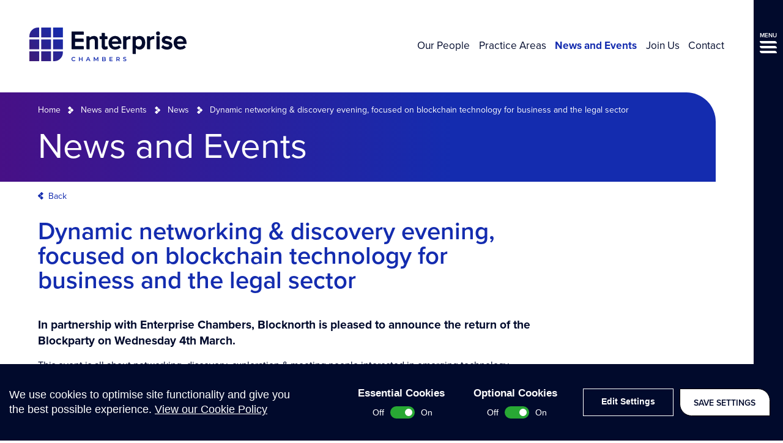

--- FILE ---
content_type: text/html; charset=UTF-8
request_url: https://www.enterprisechambers.com/news-and-events/news/dynamic-networking-discovery-evening-focused-on-blockchain-technology-for-business-and-the-legal-sector/
body_size: 19230
content:
<!doctype html>

<!--[if lt IE 7]><html lang="en-GB" class="no-js lt-ie9 lt-ie8 lt-ie7"><![endif]-->
<!--[if (IE 7)&!(IEMobile)]><html lang="en-GB" class="no-js lt-ie9 lt-ie8"><![endif]-->
<!--[if (IE 8)&!(IEMobile)]><html lang="en-GB" class="no-js lt-ie9"><![endif]-->
<!--[if gt IE 8]><!-->
<html lang="en-GB" class="no-js">
<!--<![endif]-->

<head>

	<script src="https://www.enterprisechambers.com/wp-content/themes/enterprise-by-cargo/library/js/libs/cookieconsent/cookieconsent.js"></script>
<script>
window.CookieConsent.init({
	// More link URL on bar
	modalMainTextMoreLink: null,
	// How lond to wait until bar comes up
	barTimeout: 500,
	// Look and feel
	theme: {
		barColor: '#010a2c',
		barTextColor: '#fff',
		barMainButtonColor: '#FFF',
		barMainButtonTextColor: '#010a2c',
		modalMainButtonColor: '#010a2c',
		modalMainButtonTextColor: '#FFF',
	},
	language: {
		// Current language
		current: 'en',
		locale: {
			en: {
				barMainText: '<p>We use cookies to optimise site functionality and give you the best possible experience. <a href="/privacy-policy/">View our Cookie Policy</a></p>',
				barLinkSetting: 'Edit Settings',
				barBtnAcceptAll: 'Save Settings',
				modalMainTitle: 'This site uses cookies.',
				modalMainText: 'Some of these cookies are essential, while others help us to improve your experience by providing insights into how the site is being used. For more detailed information on the cookies we use, please check our Cookie Policy.',
				modalBtnSave: 'Save current settings',
				modalBtnAcceptAll: 'Accept all cookies and close',
				modalAffectedSolutions: 'Affected Cookies:',
				learnMore: 'Learn More',
				on: 'On',
				off: 'Off',
			}
		}
	},
	// List all the categories you want to display
	categories: {
		// Unique name
		// This probably will be the default category
		necessary: {
			// The cookies here are necessary and category cant be turned off.
			// Wanted config value  will be ignored.
			needed: false,
			// The cookies in this category will be let trough.
			// This probably should be false if not necessary category
			wanted: true,
			// If the checkbox is on or off at first run.
			checked: true,
			// Language settings for categories
			language: {
				locale: {
					en: {
						name: 'Essential Cookies',
						description: 'The website requires these cookies to function properly.',
					}
				}
			}
		},
		optional: {
			// The cookies here are necessary and category cant be turned off.
			// Wanted config value  will be ignored.
			needed: false,
			// The cookies in this category will be let trough.
			// This probably should be false if not necessary category
			wanted: false,
			// If the checkbox is on or off at first run.
			checked: true,
			// Language settings for categories
			language: {
				locale: {
					en: {
						name: 'Optional Cookies',
						description: 'Cookies used to monitor website usage.',
					}
				}
			}
		}
	},
	// List actual services here
	services: {
		// Unique name
		needed: {
			// Existing category Unique name
			// This example shows how to block Google Analytics
			category: 'necessary',
			// Type of blocking to apply here.
			// This depends on the type of script we are trying to block
			// Can be: dynamic-script, script-tag, wrapped, localcookie
			type: 'localcookie',
			// Only needed if "type: dynamic-script"
			// The filter will look for this keyword in inserted scipt tags
			// and block if match found
			search: '',
			// List of known cookie names or Regular expressions matching
			// cookie names placed by this service.
			// These willbe removed from current domain and .domain.
			cookies: [
				{
					// Known cookie name.
					name: 'PHPSESSID',
					// Expected cookie domain.
					domain: '.${window.location.hostname}'
				},
				{
					// Regex matching cookie name.
					name: /^PHPSESSID/,
					domain: '.${window.location.hostname}'
				}
			],
			language: {
				locale: {
					en: {
						name: 'Website Functionality'
					}
				}
			}
		},
		analytics: {
			// Existing category Unique name
			// This example shows how to block Google Analytics
			category: 'optional',
			// Type of blocking to apply here.
			// This depends on the type of script we are trying to block
			// Can be: dynamic-script, script-tag, wrapped, localcookie
			type: 'script-tag',
			// Only needed if "type: dynamic-script"
			// The filter will look for this keyword in inserted scipt tags
			// and block if match found
			search: 'google',
			// List of known cookie names or Regular expressions matching
			// cookie names placed by this service.
			// These willbe removed from current domain and .domain.
			cookies: [
				{
					// Known cookie name.
					name: '_gid',
					// Expected cookie domain.
					domain: '.${window.location.hostname}'
				},
				{
					// Regex matching cookie name.
					name: /^_ga/,
					domain: '.${window.location.hostname}'
				},
				{
					// Regex matching cookie name.
					name: /^_gid/,
					domain: '.${window.location.hostname}'
				},
				{
					// Regex matching cookie name.
					name: /^_gat/,
					domain: '.${window.location.hostname}'
				}
			],
			language: {
				locale: {
					en: {
						name: 'Google Analytics'
					}
				}
			}
		}
    }

});
</script>
	<meta charset="utf-8">
	<meta http-equiv="X-UA-Compatible" content="IE=edge,chrome=1">
	<title>Dynamic networking &amp; discovery evening, focused on blockchain technology for business and the legal sector - Enterprise Chambers</title>
	<meta name="HandheldFriendly" content="True">
	<meta name="MobileOptimized" content="320">
	<meta name="viewport" content="width=device-width, initial-scale=1.0" />

	
	<link rel="apple-touch-icon" href="https://www.enterprisechambers.com/wp-content/themes/enterprise-by-cargo/library/images/apple-icon-touch.png">
	<link rel="icon" href="https://www.enterprisechambers.com/wp-content/themes/enterprise-by-cargo/favicon.png">
	<!--[if IE]>
			<link rel="shortcut icon" href="https://www.enterprisechambers.com/wp-content/themes/enterprise-by-cargo/favicon.ico">
		<![endif]-->
	<meta name="msapplication-TileColor" content="#f01d4f">
	<meta name="msapplication-TileImage" content="https://www.enterprisechambers.com/wp-content/themes/enterprise-by-cargo/library/images/win8-tile-icon.png">

	<link rel="stylesheet" href="https://use.typekit.net/coi4udl.css">

	<meta name='robots' content='index, follow, max-image-preview:large, max-snippet:-1, max-video-preview:-1' />

	<!-- This site is optimized with the Yoast SEO plugin v26.8 - https://yoast.com/product/yoast-seo-wordpress/ -->
	<link rel="canonical" href="https://www.enterprisechambers.com/news-and-events/news/dynamic-networking-discovery-evening-focused-on-blockchain-technology-for-business-and-the-legal-sector/" />
	<meta property="og:locale" content="en_GB" />
	<meta property="og:type" content="article" />
	<meta property="og:title" content="Dynamic networking &amp; discovery evening, focused on blockchain technology for business and the legal sector - Enterprise Chambers" />
	<meta property="og:description" content="This event is all about networking, discovery, exploration &amp; meeting people interested in emerging technology. Attendance is limited. The fast-paced evening will move focus through three key areas: An Introduction to Blockchain Blockchain for Business Blockchain for the Legal Sector This event is completely free to attend, packed with engaging speakers and plentiful refreshments. It&#8217;s... Read more &raquo;" />
	<meta property="og:url" content="https://www.enterprisechambers.com/news-and-events/news/dynamic-networking-discovery-evening-focused-on-blockchain-technology-for-business-and-the-legal-sector/" />
	<meta property="og:site_name" content="Enterprise Chambers" />
	<meta property="article:published_time" content="2020-02-17T08:12:33+00:00" />
	<meta name="author" content="Michael Ireland" />
	<meta name="twitter:card" content="summary_large_image" />
	<meta name="twitter:label1" content="Written by" />
	<meta name="twitter:data1" content="Michael Ireland" />
	<script type="application/ld+json" class="yoast-schema-graph">{"@context":"https://schema.org","@graph":[{"@type":"Article","@id":"https://www.enterprisechambers.com/news-and-events/news/dynamic-networking-discovery-evening-focused-on-blockchain-technology-for-business-and-the-legal-sector/#article","isPartOf":{"@id":"https://www.enterprisechambers.com/news-and-events/news/dynamic-networking-discovery-evening-focused-on-blockchain-technology-for-business-and-the-legal-sector/"},"author":{"name":"Michael Ireland","@id":"https://www.enterprisechambers.com/#/schema/person/0a1fb9bf0a91487090b446d2e369653e"},"headline":"Dynamic networking &#038; discovery evening, focused on blockchain technology for business and the legal sector","datePublished":"2020-02-17T08:12:33+00:00","mainEntityOfPage":{"@id":"https://www.enterprisechambers.com/news-and-events/news/dynamic-networking-discovery-evening-focused-on-blockchain-technology-for-business-and-the-legal-sector/"},"wordCount":98,"publisher":{"@id":"https://www.enterprisechambers.com/#organization"},"articleSection":["News"],"inLanguage":"en-GB"},{"@type":"WebPage","@id":"https://www.enterprisechambers.com/news-and-events/news/dynamic-networking-discovery-evening-focused-on-blockchain-technology-for-business-and-the-legal-sector/","url":"https://www.enterprisechambers.com/news-and-events/news/dynamic-networking-discovery-evening-focused-on-blockchain-technology-for-business-and-the-legal-sector/","name":"Dynamic networking & discovery evening, focused on blockchain technology for business and the legal sector - Enterprise Chambers","isPartOf":{"@id":"https://www.enterprisechambers.com/#website"},"datePublished":"2020-02-17T08:12:33+00:00","breadcrumb":{"@id":"https://www.enterprisechambers.com/news-and-events/news/dynamic-networking-discovery-evening-focused-on-blockchain-technology-for-business-and-the-legal-sector/#breadcrumb"},"inLanguage":"en-GB","potentialAction":[{"@type":"ReadAction","target":["https://www.enterprisechambers.com/news-and-events/news/dynamic-networking-discovery-evening-focused-on-blockchain-technology-for-business-and-the-legal-sector/"]}]},{"@type":"BreadcrumbList","@id":"https://www.enterprisechambers.com/news-and-events/news/dynamic-networking-discovery-evening-focused-on-blockchain-technology-for-business-and-the-legal-sector/#breadcrumb","itemListElement":[{"@type":"ListItem","position":1,"name":"Home","item":"https://www.enterprisechambers.com/"},{"@type":"ListItem","position":2,"name":"News and Events","item":"https://www.enterprisechambers.com/news-and-events/"},{"@type":"ListItem","position":3,"name":"News","item":"https://www.enterprisechambers.com/news-and-events/news/"},{"@type":"ListItem","position":4,"name":"Dynamic networking &#038; discovery evening, focused on blockchain technology for business and the legal sector"}]},{"@type":"WebSite","@id":"https://www.enterprisechambers.com/#website","url":"https://www.enterprisechambers.com/","name":"Enterprise Chambers","description":"A leading commercial chancery set of barristers","publisher":{"@id":"https://www.enterprisechambers.com/#organization"},"potentialAction":[{"@type":"SearchAction","target":{"@type":"EntryPoint","urlTemplate":"https://www.enterprisechambers.com/?s={search_term_string}"},"query-input":{"@type":"PropertyValueSpecification","valueRequired":true,"valueName":"search_term_string"}}],"inLanguage":"en-GB"},{"@type":"Organization","@id":"https://www.enterprisechambers.com/#organization","name":"Enterprise Chambers","url":"https://www.enterprisechambers.com/","logo":{"@type":"ImageObject","inLanguage":"en-GB","@id":"https://www.enterprisechambers.com/#/schema/logo/image/","url":"https://www.enterprisechambers.com/wp-content/uploads/2020/05/EC-Logo_RGB_Colour.jpg","contentUrl":"https://www.enterprisechambers.com/wp-content/uploads/2020/05/EC-Logo_RGB_Colour.jpg","width":2098,"height":447,"caption":"Enterprise Chambers"},"image":{"@id":"https://www.enterprisechambers.com/#/schema/logo/image/"}},{"@type":"Person","@id":"https://www.enterprisechambers.com/#/schema/person/0a1fb9bf0a91487090b446d2e369653e","name":"Michael Ireland","image":{"@type":"ImageObject","inLanguage":"en-GB","@id":"https://www.enterprisechambers.com/#/schema/person/image/","url":"https://secure.gravatar.com/avatar/a18cc90589a8e6ab4b87ae4ebb1a6469b300c8a98cdb933dfd9e76b496e0d90c?s=96&d=mm&r=g","contentUrl":"https://secure.gravatar.com/avatar/a18cc90589a8e6ab4b87ae4ebb1a6469b300c8a98cdb933dfd9e76b496e0d90c?s=96&d=mm&r=g","caption":"Michael Ireland"},"url":"https://www.enterprisechambers.com/news-and-events/author/michael_ireland/"}]}</script>
	<!-- / Yoast SEO plugin. -->


<link rel="alternate" title="oEmbed (JSON)" type="application/json+oembed" href="https://www.enterprisechambers.com/wp-json/oembed/1.0/embed?url=https%3A%2F%2Fwww.enterprisechambers.com%2Fnews-and-events%2Fnews%2Fdynamic-networking-discovery-evening-focused-on-blockchain-technology-for-business-and-the-legal-sector%2F" />
<link rel="alternate" title="oEmbed (XML)" type="text/xml+oembed" href="https://www.enterprisechambers.com/wp-json/oembed/1.0/embed?url=https%3A%2F%2Fwww.enterprisechambers.com%2Fnews-and-events%2Fnews%2Fdynamic-networking-discovery-evening-focused-on-blockchain-technology-for-business-and-the-legal-sector%2F&#038;format=xml" />
<style id='wp-img-auto-sizes-contain-inline-css' type='text/css'>
img:is([sizes=auto i],[sizes^="auto," i]){contain-intrinsic-size:3000px 1500px}
/*# sourceURL=wp-img-auto-sizes-contain-inline-css */
</style>
<style id='wp-emoji-styles-inline-css' type='text/css'>

	img.wp-smiley, img.emoji {
		display: inline !important;
		border: none !important;
		box-shadow: none !important;
		height: 1em !important;
		width: 1em !important;
		margin: 0 0.07em !important;
		vertical-align: -0.1em !important;
		background: none !important;
		padding: 0 !important;
	}
/*# sourceURL=wp-emoji-styles-inline-css */
</style>
<style id='wp-block-library-inline-css' type='text/css'>
:root{--wp-block-synced-color:#7a00df;--wp-block-synced-color--rgb:122,0,223;--wp-bound-block-color:var(--wp-block-synced-color);--wp-editor-canvas-background:#ddd;--wp-admin-theme-color:#007cba;--wp-admin-theme-color--rgb:0,124,186;--wp-admin-theme-color-darker-10:#006ba1;--wp-admin-theme-color-darker-10--rgb:0,107,160.5;--wp-admin-theme-color-darker-20:#005a87;--wp-admin-theme-color-darker-20--rgb:0,90,135;--wp-admin-border-width-focus:2px}@media (min-resolution:192dpi){:root{--wp-admin-border-width-focus:1.5px}}.wp-element-button{cursor:pointer}:root .has-very-light-gray-background-color{background-color:#eee}:root .has-very-dark-gray-background-color{background-color:#313131}:root .has-very-light-gray-color{color:#eee}:root .has-very-dark-gray-color{color:#313131}:root .has-vivid-green-cyan-to-vivid-cyan-blue-gradient-background{background:linear-gradient(135deg,#00d084,#0693e3)}:root .has-purple-crush-gradient-background{background:linear-gradient(135deg,#34e2e4,#4721fb 50%,#ab1dfe)}:root .has-hazy-dawn-gradient-background{background:linear-gradient(135deg,#faaca8,#dad0ec)}:root .has-subdued-olive-gradient-background{background:linear-gradient(135deg,#fafae1,#67a671)}:root .has-atomic-cream-gradient-background{background:linear-gradient(135deg,#fdd79a,#004a59)}:root .has-nightshade-gradient-background{background:linear-gradient(135deg,#330968,#31cdcf)}:root .has-midnight-gradient-background{background:linear-gradient(135deg,#020381,#2874fc)}:root{--wp--preset--font-size--normal:16px;--wp--preset--font-size--huge:42px}.has-regular-font-size{font-size:1em}.has-larger-font-size{font-size:2.625em}.has-normal-font-size{font-size:var(--wp--preset--font-size--normal)}.has-huge-font-size{font-size:var(--wp--preset--font-size--huge)}.has-text-align-center{text-align:center}.has-text-align-left{text-align:left}.has-text-align-right{text-align:right}.has-fit-text{white-space:nowrap!important}#end-resizable-editor-section{display:none}.aligncenter{clear:both}.items-justified-left{justify-content:flex-start}.items-justified-center{justify-content:center}.items-justified-right{justify-content:flex-end}.items-justified-space-between{justify-content:space-between}.screen-reader-text{border:0;clip-path:inset(50%);height:1px;margin:-1px;overflow:hidden;padding:0;position:absolute;width:1px;word-wrap:normal!important}.screen-reader-text:focus{background-color:#ddd;clip-path:none;color:#444;display:block;font-size:1em;height:auto;left:5px;line-height:normal;padding:15px 23px 14px;text-decoration:none;top:5px;width:auto;z-index:100000}html :where(.has-border-color){border-style:solid}html :where([style*=border-top-color]){border-top-style:solid}html :where([style*=border-right-color]){border-right-style:solid}html :where([style*=border-bottom-color]){border-bottom-style:solid}html :where([style*=border-left-color]){border-left-style:solid}html :where([style*=border-width]){border-style:solid}html :where([style*=border-top-width]){border-top-style:solid}html :where([style*=border-right-width]){border-right-style:solid}html :where([style*=border-bottom-width]){border-bottom-style:solid}html :where([style*=border-left-width]){border-left-style:solid}html :where(img[class*=wp-image-]){height:auto;max-width:100%}:where(figure){margin:0 0 1em}html :where(.is-position-sticky){--wp-admin--admin-bar--position-offset:var(--wp-admin--admin-bar--height,0px)}@media screen and (max-width:600px){html :where(.is-position-sticky){--wp-admin--admin-bar--position-offset:0px}}

/*# sourceURL=wp-block-library-inline-css */
</style><style id='global-styles-inline-css' type='text/css'>
:root{--wp--preset--aspect-ratio--square: 1;--wp--preset--aspect-ratio--4-3: 4/3;--wp--preset--aspect-ratio--3-4: 3/4;--wp--preset--aspect-ratio--3-2: 3/2;--wp--preset--aspect-ratio--2-3: 2/3;--wp--preset--aspect-ratio--16-9: 16/9;--wp--preset--aspect-ratio--9-16: 9/16;--wp--preset--color--black: #000000;--wp--preset--color--cyan-bluish-gray: #abb8c3;--wp--preset--color--white: #ffffff;--wp--preset--color--pale-pink: #f78da7;--wp--preset--color--vivid-red: #cf2e2e;--wp--preset--color--luminous-vivid-orange: #ff6900;--wp--preset--color--luminous-vivid-amber: #fcb900;--wp--preset--color--light-green-cyan: #7bdcb5;--wp--preset--color--vivid-green-cyan: #00d084;--wp--preset--color--pale-cyan-blue: #8ed1fc;--wp--preset--color--vivid-cyan-blue: #0693e3;--wp--preset--color--vivid-purple: #9b51e0;--wp--preset--gradient--vivid-cyan-blue-to-vivid-purple: linear-gradient(135deg,rgb(6,147,227) 0%,rgb(155,81,224) 100%);--wp--preset--gradient--light-green-cyan-to-vivid-green-cyan: linear-gradient(135deg,rgb(122,220,180) 0%,rgb(0,208,130) 100%);--wp--preset--gradient--luminous-vivid-amber-to-luminous-vivid-orange: linear-gradient(135deg,rgb(252,185,0) 0%,rgb(255,105,0) 100%);--wp--preset--gradient--luminous-vivid-orange-to-vivid-red: linear-gradient(135deg,rgb(255,105,0) 0%,rgb(207,46,46) 100%);--wp--preset--gradient--very-light-gray-to-cyan-bluish-gray: linear-gradient(135deg,rgb(238,238,238) 0%,rgb(169,184,195) 100%);--wp--preset--gradient--cool-to-warm-spectrum: linear-gradient(135deg,rgb(74,234,220) 0%,rgb(151,120,209) 20%,rgb(207,42,186) 40%,rgb(238,44,130) 60%,rgb(251,105,98) 80%,rgb(254,248,76) 100%);--wp--preset--gradient--blush-light-purple: linear-gradient(135deg,rgb(255,206,236) 0%,rgb(152,150,240) 100%);--wp--preset--gradient--blush-bordeaux: linear-gradient(135deg,rgb(254,205,165) 0%,rgb(254,45,45) 50%,rgb(107,0,62) 100%);--wp--preset--gradient--luminous-dusk: linear-gradient(135deg,rgb(255,203,112) 0%,rgb(199,81,192) 50%,rgb(65,88,208) 100%);--wp--preset--gradient--pale-ocean: linear-gradient(135deg,rgb(255,245,203) 0%,rgb(182,227,212) 50%,rgb(51,167,181) 100%);--wp--preset--gradient--electric-grass: linear-gradient(135deg,rgb(202,248,128) 0%,rgb(113,206,126) 100%);--wp--preset--gradient--midnight: linear-gradient(135deg,rgb(2,3,129) 0%,rgb(40,116,252) 100%);--wp--preset--font-size--small: 13px;--wp--preset--font-size--medium: 20px;--wp--preset--font-size--large: 36px;--wp--preset--font-size--x-large: 42px;--wp--preset--spacing--20: 0.44rem;--wp--preset--spacing--30: 0.67rem;--wp--preset--spacing--40: 1rem;--wp--preset--spacing--50: 1.5rem;--wp--preset--spacing--60: 2.25rem;--wp--preset--spacing--70: 3.38rem;--wp--preset--spacing--80: 5.06rem;--wp--preset--shadow--natural: 6px 6px 9px rgba(0, 0, 0, 0.2);--wp--preset--shadow--deep: 12px 12px 50px rgba(0, 0, 0, 0.4);--wp--preset--shadow--sharp: 6px 6px 0px rgba(0, 0, 0, 0.2);--wp--preset--shadow--outlined: 6px 6px 0px -3px rgb(255, 255, 255), 6px 6px rgb(0, 0, 0);--wp--preset--shadow--crisp: 6px 6px 0px rgb(0, 0, 0);}:where(.is-layout-flex){gap: 0.5em;}:where(.is-layout-grid){gap: 0.5em;}body .is-layout-flex{display: flex;}.is-layout-flex{flex-wrap: wrap;align-items: center;}.is-layout-flex > :is(*, div){margin: 0;}body .is-layout-grid{display: grid;}.is-layout-grid > :is(*, div){margin: 0;}:where(.wp-block-columns.is-layout-flex){gap: 2em;}:where(.wp-block-columns.is-layout-grid){gap: 2em;}:where(.wp-block-post-template.is-layout-flex){gap: 1.25em;}:where(.wp-block-post-template.is-layout-grid){gap: 1.25em;}.has-black-color{color: var(--wp--preset--color--black) !important;}.has-cyan-bluish-gray-color{color: var(--wp--preset--color--cyan-bluish-gray) !important;}.has-white-color{color: var(--wp--preset--color--white) !important;}.has-pale-pink-color{color: var(--wp--preset--color--pale-pink) !important;}.has-vivid-red-color{color: var(--wp--preset--color--vivid-red) !important;}.has-luminous-vivid-orange-color{color: var(--wp--preset--color--luminous-vivid-orange) !important;}.has-luminous-vivid-amber-color{color: var(--wp--preset--color--luminous-vivid-amber) !important;}.has-light-green-cyan-color{color: var(--wp--preset--color--light-green-cyan) !important;}.has-vivid-green-cyan-color{color: var(--wp--preset--color--vivid-green-cyan) !important;}.has-pale-cyan-blue-color{color: var(--wp--preset--color--pale-cyan-blue) !important;}.has-vivid-cyan-blue-color{color: var(--wp--preset--color--vivid-cyan-blue) !important;}.has-vivid-purple-color{color: var(--wp--preset--color--vivid-purple) !important;}.has-black-background-color{background-color: var(--wp--preset--color--black) !important;}.has-cyan-bluish-gray-background-color{background-color: var(--wp--preset--color--cyan-bluish-gray) !important;}.has-white-background-color{background-color: var(--wp--preset--color--white) !important;}.has-pale-pink-background-color{background-color: var(--wp--preset--color--pale-pink) !important;}.has-vivid-red-background-color{background-color: var(--wp--preset--color--vivid-red) !important;}.has-luminous-vivid-orange-background-color{background-color: var(--wp--preset--color--luminous-vivid-orange) !important;}.has-luminous-vivid-amber-background-color{background-color: var(--wp--preset--color--luminous-vivid-amber) !important;}.has-light-green-cyan-background-color{background-color: var(--wp--preset--color--light-green-cyan) !important;}.has-vivid-green-cyan-background-color{background-color: var(--wp--preset--color--vivid-green-cyan) !important;}.has-pale-cyan-blue-background-color{background-color: var(--wp--preset--color--pale-cyan-blue) !important;}.has-vivid-cyan-blue-background-color{background-color: var(--wp--preset--color--vivid-cyan-blue) !important;}.has-vivid-purple-background-color{background-color: var(--wp--preset--color--vivid-purple) !important;}.has-black-border-color{border-color: var(--wp--preset--color--black) !important;}.has-cyan-bluish-gray-border-color{border-color: var(--wp--preset--color--cyan-bluish-gray) !important;}.has-white-border-color{border-color: var(--wp--preset--color--white) !important;}.has-pale-pink-border-color{border-color: var(--wp--preset--color--pale-pink) !important;}.has-vivid-red-border-color{border-color: var(--wp--preset--color--vivid-red) !important;}.has-luminous-vivid-orange-border-color{border-color: var(--wp--preset--color--luminous-vivid-orange) !important;}.has-luminous-vivid-amber-border-color{border-color: var(--wp--preset--color--luminous-vivid-amber) !important;}.has-light-green-cyan-border-color{border-color: var(--wp--preset--color--light-green-cyan) !important;}.has-vivid-green-cyan-border-color{border-color: var(--wp--preset--color--vivid-green-cyan) !important;}.has-pale-cyan-blue-border-color{border-color: var(--wp--preset--color--pale-cyan-blue) !important;}.has-vivid-cyan-blue-border-color{border-color: var(--wp--preset--color--vivid-cyan-blue) !important;}.has-vivid-purple-border-color{border-color: var(--wp--preset--color--vivid-purple) !important;}.has-vivid-cyan-blue-to-vivid-purple-gradient-background{background: var(--wp--preset--gradient--vivid-cyan-blue-to-vivid-purple) !important;}.has-light-green-cyan-to-vivid-green-cyan-gradient-background{background: var(--wp--preset--gradient--light-green-cyan-to-vivid-green-cyan) !important;}.has-luminous-vivid-amber-to-luminous-vivid-orange-gradient-background{background: var(--wp--preset--gradient--luminous-vivid-amber-to-luminous-vivid-orange) !important;}.has-luminous-vivid-orange-to-vivid-red-gradient-background{background: var(--wp--preset--gradient--luminous-vivid-orange-to-vivid-red) !important;}.has-very-light-gray-to-cyan-bluish-gray-gradient-background{background: var(--wp--preset--gradient--very-light-gray-to-cyan-bluish-gray) !important;}.has-cool-to-warm-spectrum-gradient-background{background: var(--wp--preset--gradient--cool-to-warm-spectrum) !important;}.has-blush-light-purple-gradient-background{background: var(--wp--preset--gradient--blush-light-purple) !important;}.has-blush-bordeaux-gradient-background{background: var(--wp--preset--gradient--blush-bordeaux) !important;}.has-luminous-dusk-gradient-background{background: var(--wp--preset--gradient--luminous-dusk) !important;}.has-pale-ocean-gradient-background{background: var(--wp--preset--gradient--pale-ocean) !important;}.has-electric-grass-gradient-background{background: var(--wp--preset--gradient--electric-grass) !important;}.has-midnight-gradient-background{background: var(--wp--preset--gradient--midnight) !important;}.has-small-font-size{font-size: var(--wp--preset--font-size--small) !important;}.has-medium-font-size{font-size: var(--wp--preset--font-size--medium) !important;}.has-large-font-size{font-size: var(--wp--preset--font-size--large) !important;}.has-x-large-font-size{font-size: var(--wp--preset--font-size--x-large) !important;}
/*# sourceURL=global-styles-inline-css */
</style>

<style id='classic-theme-styles-inline-css' type='text/css'>
/*! This file is auto-generated */
.wp-block-button__link{color:#fff;background-color:#32373c;border-radius:9999px;box-shadow:none;text-decoration:none;padding:calc(.667em + 2px) calc(1.333em + 2px);font-size:1.125em}.wp-block-file__button{background:#32373c;color:#fff;text-decoration:none}
/*# sourceURL=/wp-includes/css/classic-themes.min.css */
</style>
<link rel='stylesheet' id='bones-stylesheet-css' href='https://www.enterprisechambers.com/wp-content/themes/enterprise-by-cargo/library/css/style.css' type='text/css' media='all' />
<script type="text/javascript" src="https://www.enterprisechambers.com/wp-content/themes/enterprise-by-cargo/library/js/libs/modernizr.custom.min.js" id="bones-modernizr-js"></script>
<script type="text/javascript" src="https://www.enterprisechambers.com/wp-includes/js/jquery/jquery.min.js" id="jquery-core-js"></script>
<script type="text/javascript" src="https://www.enterprisechambers.com/wp-includes/js/jquery/jquery-migrate.min.js" id="jquery-migrate-js"></script>
<link rel="https://api.w.org/" href="https://www.enterprisechambers.com/wp-json/" /><link rel="alternate" title="JSON" type="application/json" href="https://www.enterprisechambers.com/wp-json/wp/v2/posts/3541" /><link rel='shortlink' href='https://www.enterprisechambers.com/?p=3541' />
<meta name="google-site-verification" content="lfA2jC3JaJb-evm8goh28fo6PrTmajcNr64f-TsTyTo" />			<!-- Global site tag (gtag.js) - Google Analytics -->
			<script async src="https://www.googletagmanager.com/gtag/js?id=UA-31956192-14"></script>
			<script>
				window.dataLayer = window.dataLayer || [];

				function gtag() {
					dataLayer.push(arguments);
				}
				gtag('js', new Date());

				gtag('config', 'UA-31956192-14');
			</script>
	<style type="text/css">body{color:#010a2c;font-family:proxima-nova,Helvetica Neue,Helvetica,Arial,sans-serif;line-height:1.4}.h1,.h2,.h3,.h4,.h5,h1,h2,h3,h4,h5{text-rendering:optimizelegibility;font-weight:600}.h1 a,.h1 a:visited,.h2 a,.h2 a:visited,.h3 a,.h3 a:visited,.h4 a,.h4 a:visited,.h5 a,.h5 a:visited,h1 a,h1 a:visited,h2 a,h2 a:visited,h3 a,h3 a:visited,h4 a,h4 a:visited,h5 a,h5 a:visited{text-decoration:none}.h1,h1{color:#142caf;font-size:2.5em;line-height:1;margin:0 0 1em}.h2,h2{color:#142caf;font-size:1.625em;margin-bottom:.375em}.h3,h3{color:#142caf;font-size:1.375em}.h4,h4{color:#471086;font-size:1.25em}.h5,h5{font-size:.846em;letter-spacing:2px;line-height:2.09;text-transform:uppercase}.content--title{color:#fff;font-size:3.625em;font-weight:400;margin:0}@media only screen and (max-width:50em){.content--title{font-size:2.25em}}.strip--heading{font-size:1.25em;line-height:1.2;margin:0;text-transform:uppercase}.header-pipe .strip--heading{color:#fff}.strip--heading.padded-bottom{padding-bottom:1.25em}p{-webkit-hyphens:none;-ms-hyphens:none;hyphens:none;word-break:keep-all}strong{font-weight:600}.home .content p{font-size:1.125em}.home .content p.button-wrap{font-size:1em}.content--promoted{color:#142caf;font-size:1.938em;font-weight:600}@media only screen and (max-width:50em){.content--promoted{font-size:1.25em}}.content--promoted>p:first-child{margin-top:0}.content--promoted>p:last-child{margin-bottom:0}.content--intro{font-size:1.2em;font-weight:700}.content--intro>p:first-child{margin-top:0}.content--intro>p:last-child{margin-bottom:0}.content--skip-to,.content--skip-to:visited{height:1px;left:-999px;overflow:hidden;position:absolute;top:auto;width:1px;z-index:-999}.content--skip-to:active,.content--skip-to:focus,.content--skip-to:visited:active,.content--skip-to:visited:focus{background-color:hotpink;background-color:rgba(255,105,180,.8);color:#fff;height:auto;left:0;margin:0;padding:1.5em;text-align:center;top:0;width:100%;z-index:999}.wp-caption{background-color:#f7f7f7;border:1px solid #e6e6e6;margin:1em 0 2em;max-width:100%;padding:.5em}.wp-caption img{display:block;height:auto!important;width:100%}@media only screen and (min-width:650px){.wp-caption.alignleft{float:left;margin-right:2em;max-width:50%}.wp-caption.alignright{float:right;margin-left:2em;max-width:50%}}.wp-caption-text{color:#010a2c;margin:0;padding:1em 0}hr{clear:both;display:block;margin:2em 0}li{font-size:1em;margin-bottom:.5em;position:relative}ul{padding-left:1.5em}dl{display:block;padding:1em 2em}dl dt{font-size:1.2em;font-weight:700;margin:0 0 .6em}dl dd{margin-bottom:1em}dl dd:last-child{margin-bottom:0}blockquote{color:#142caf;margin:2em 0;padding:0 0 0 10%;position:relative}blockquote:after,blockquote:before{background-position:50%;background-repeat:no-repeat;content:"";display:block;height:24px;width:28px}blockquote:before{background-image:url(/wp-content/themes/enterprise-by-cargo/library/images/svgs/icon-quote-open.svg);margin:0;position:absolute;right:92%;top:0}blockquote:after{background-image:url(/wp-content/themes/enterprise-by-cargo/library/images/svgs/icon-quote-close.svg);display:none;margin:.4em 0 0 auto}blockquote p{color:#142caf;font-size:1em}blockquote p:first-child{margin-top:0}blockquote p:last-child{margin-bottom:0}blockquote footer{color:#010a2c;font-size:.875em}blockquote.quote-block{background-color:#f4f4f4;margin:0;padding:1.6em 3em}blockquote.quote-block:before{background-image:url(/wp-content/themes/enterprise-by-cargo/library/images/svgs/icon-quote-open.svg);background-size:100%;display:block;left:1em;margin:1.6em 0 .6em;width:21px}blockquote.quote-block:after{background-image:url(/wp-content/themes/enterprise-by-cargo/library/images/svgs/icon-quote-close.svg);background-size:100%;display:block;margin:0;position:absolute;right:1em;top:1.6em;width:21px}blockquote.promoted-quote{margin:0;padding:1.6em 3em}blockquote.promoted-quote:before{background-image:url(/wp-content/themes/enterprise-by-cargo/library/images/svgs/icon-quote-open.svg);background-size:100%;display:block;left:1em;margin:1.6em 0 .6em;width:21px}blockquote.promoted-quote:after{background-image:url(/wp-content/themes/enterprise-by-cargo/library/images/svgs/icon-quote-close.svg);background-size:100%;bottom:1.6em;display:block;margin:0;position:absolute;right:1em;width:21px}pre{padding:.4em 1em}code,pre{background-color:#333}code{color:#fff;font-size:.9em;padding:.4em}.screen-reader-text{display:block;overflow:hidden;text-indent:100%;white-space:nowrap}.hide-text{display:none}@media only screen and (min-width:50em){blockquote.quote-block{padding:4.8em 2.4em 2.4em}blockquote.quote-block p{font-size:1.625em}blockquote.quote-block footer{font-size:1.125em;padding-top:1em}blockquote.quote-block:before{left:2.4em;margin:0;top:2.4em}blockquote.quote-block:after{right:2.4em;top:2.4em}blockquote.promoted-quote{padding:4.8em 2.4em 2.4em}blockquote.promoted-quote p{font-size:1.625em}blockquote.promoted-quote footer{font-size:1.125em;padding-top:1em}blockquote.promoted-quote:before{left:2.4em;top:1em}blockquote.promoted-quote:after{bottom:2.4em;right:2.4em}.strip--heading{font-size:1.625em}.strip--heading.padded-bottom{padding-bottom:1em}}.wrap{margin:0 auto;padding:0 5%}@media only screen and (min-width:91.938em){.wrap{max-width:81.938em;padding-left:0;padding-right:0}}.wrap--tiny{margin:0 auto;max-width:51.25em}.button-wrap a,.button-wrap a:visited,button,input[type=submit]{-webkit-box-align:center;-ms-flex-align:center;-webkit-box-pack:center;-ms-flex-pack:center;align-items:center;background-color:#010a2c;border:0;border-radius:0 1.4em 0 1.4em;color:#fff;cursor:pointer;display:-webkit-box;display:-ms-flexbox;display:flex;font-family:proxima-nova,Helvetica Neue,Helvetica,Arial,sans-serif;font-size:.875em;font-weight:600;justify-content:center;padding:1em 1.4em;position:relative;text-decoration:none;text-transform:uppercase;-webkit-transition:background-color .25s ease-in-out,border-color .25s ease-in-out,color .25s ease-in-out;-o-transition:background-color .25s ease-in-out,border-color .25s ease-in-out,color .25s ease-in-out;transition:background-color .25s ease-in-out,border-color .25s ease-in-out,color .25s ease-in-out}.button-wrap a svg,.button-wrap a:visited svg,button svg,input[type=submit] svg{fill:#fff;display:block}.button-wrap a .button-text,button .button-text,input[type=submit] .button-text{line-height:1}.button-wrap a .button-icon,button .button-icon,input[type=submit] .button-icon{display:block;margin-left:.8em}.button-wrap a:focus,.button-wrap a:hover,button:focus,button:hover,input[type=submit]:focus,input[type=submit]:hover{background-color:#031b77;color:#fff;text-decoration:none}.button-wrap a[data-colour=primary],button[data-colour=primary],input[data-colour=primary][type=submit]{background-color:#142caf}.button-wrap a[data-colour=primary]:focus,.button-wrap a[data-colour=primary]:hover,button[data-colour=primary]:focus,button[data-colour=primary]:hover,input[data-colour=primary][type=submit]:focus,input[data-colour=primary][type=submit]:hover{background-color:#2946e7}.button-wrap a[data-colour=tertiary],button[data-colour=tertiary],input[data-colour=tertiary][type=submit]{background-color:#471086}.button-wrap a[data-colour=tertiary]:focus,.button-wrap a[data-colour=tertiary]:hover,button[data-colour=tertiary]:focus,button[data-colour=tertiary]:hover,input[data-colour=tertiary][type=submit]:focus,input[data-colour=tertiary][type=submit]:hover{background-color:#6b18ca}.button-wrap a[data-colour=white],button[data-colour=white],input[data-colour=white][type=submit]{background-color:#fff;border:2px solid #010a2c;color:#010a2c}.button-wrap a[data-colour=white] svg,button[data-colour=white] svg,input[data-colour=white][type=submit] svg{fill:#010a2c}.button-wrap a[data-colour=white]:focus,.button-wrap a[data-colour=white]:hover,button[data-colour=white]:focus,button[data-colour=white]:hover,input[data-colour=white][type=submit]:focus,input[data-colour=white][type=submit]:hover{background-color:#142caf;border-color:#142caf;color:#fff}.button-wrap{-webkit-box-pack:start;-ms-flex-pack:start;display:-webkit-box;display:-ms-flexbox;display:flex;justify-content:flex-start;margin:2em 0 0}@media only screen and (min-width:68.75em){.button-wrap{margin:1.5em 0 0}}.button-wrap:first-child{margin:0}@media only screen and (max-width:37.5em){.button-wrap a,.button-wrap a:visited{width:100%}}.profile--links .button-wrap a,.profile--links .button-wrap a:visited{padding:.75em 1.4em;width:100%}.button-icon{display:block}.text-link{margin:2em 0 0}.text-link .text-link--inner,.text-link a,.text-link a:visited{-webkit-box-align:center;-ms-flex-align:center;-webkit-box-pack:start;-ms-flex-pack:start;align-items:center;color:#010a2c;display:-webkit-box;display:-ms-flexbox;display:flex;font-weight:600;justify-content:flex-start;text-decoration:none;text-transform:uppercase}.text-link .text-link--inner .button-text,.text-link a .button-text,.text-link a:visited .button-text{line-height:1}.text-link .text-link--inner .button-icon,.text-link a .button-icon,.text-link a:visited .button-icon{margin-left:.8em;-webkit-transition:margin-left .25s ease-in-out;-o-transition:margin-left .25s ease-in-out;transition:margin-left .25s ease-in-out}.text-link .text-link--inner svg,.text-link a svg,.text-link a:visited svg{fill:#010a2c;display:block}.text-link .text-link--inner:focus .button-icon,.text-link .text-link--inner:hover .button-icon,.text-link a:focus .button-icon,.text-link a:hover .button-icon,.text-link a:visited:focus .button-icon,.text-link a:visited:hover .button-icon{margin-left:1.4em}.accordion--toggle .text-link .text-link--inner:focus .button-icon,.accordion--toggle .text-link .text-link--inner:hover .button-icon,.accordion--toggle .text-link a:focus .button-icon,.accordion--toggle .text-link a:hover .button-icon,.accordion--toggle .text-link a:visited:focus .button-icon,.accordion--toggle .text-link a:visited:hover .button-icon{margin:0}.text-link .text-link--inner.accordion--toggle:focus .button-icon,.text-link .text-link--inner.accordion--toggle:hover .button-icon,.text-link a.accordion--toggle:focus .button-icon,.text-link a.accordion--toggle:hover .button-icon,.text-link a:visited.accordion--toggle:focus .button-icon,.text-link a:visited.accordion--toggle:hover .button-icon{margin-left:.8em}@media only screen and (max-width:68.75em){.profile--links .button-wrap{margin:1.5em 0 0}.profile--links .button-wrap.download{margin:0}.profile--links .button-wrap.download a{border-radius:0 1.4em 0 0;height:65px;padding:1em 1.2em;width:71px}.profile--links .button-wrap.email a{border-radius:0;height:65px;padding:1em;width:71px}.profile--links .button-wrap.direct a{border-radius:0 0 0 1.4em;height:65px;padding:1em 1.2em;width:71px}.profile--links .button-wrap .button-text{display:none}.profile--links .button-wrap .button-icon{margin:0!important}.profile--links .button-wrap .button-icon svg{height:30px;width:40px}}.linkedin-button{-webkit-box-align:center;-ms-flex-align:center;-webkit-box-pack:center;-ms-flex-pack:center;align-items:center;background-color:#010a2c;border-radius:.3em;display:-webkit-box;display:-ms-flexbox;display:flex;height:70px;justify-content:center;line-height:0;margin:1.5em 0;padding:.4em .2em;width:70px}@media only screen and (min-width:68.75em){.linkedin-button{height:40px;margin:0;width:40px}}.linkedin-button:focus,.linkedin-button:hover{background-color:#031b77;color:#fff;text-decoration:none}.linkedin-button svg{fill:#fff;height:50px;width:100%}@media only screen and (min-width:68.75em){.profile--links .button-text{font-size:14px}}.block-button,.block-button:visited{background-color:#471086;color:#fff;display:inline-block;font-size:1.875em;font-weight:700;margin:1em 0;min-width:19.375rem;padding:.25em 1em;text-align:center;text-decoration:none;-webkit-transition:background-color .25s ease-in-out;-o-transition:background-color .25s ease-in-out;transition:background-color .25s ease-in-out}.block-button:last-child,.block-button:visited:last-child{margin-bottom:0}.block-button:focus,.block-button:hover,.block-button:visited:focus,.block-button:visited:hover{background-color:#010a2c}.mast{display:block;padding:1.4em 0}.error404 .mast,.home .mast{left:0;position:absolute;top:0;width:100%;z-index:4}.mast--inner{-webkit-box-align:center;-ms-flex-align:center;-webkit-box-pack:start;-ms-flex-pack:start;align-items:center;display:-webkit-box;display:-ms-flexbox;display:flex;justify-content:flex-start;padding:0 5%}.error404 .logo svg,.error404 .logo svg path,.error404 .logo svg rect,.home .logo svg,.home .logo svg path,.home .logo svg rect{fill:#fff!important}@media only screen and (min-width:50em){.mast--inner{padding:0 3em}}@media only screen and (min-width:56.25em){.mast{padding:2.8125em 0}}</style>
</head>


<body class="wp-singular post-template-default single single-post postid-3541 single-format-standard wp-theme-enterprise-by-cargo" data-background="base">

	
	<a class="content--skip-to" href="#contentScroll" title="Skip down the page to the main content">Skip to content</a>

	
	
	<div class="site-wrap">

		<section class="mast">
			<div class="mast--inner">

									<a class="logo" href="https://www.enterprisechambers.com/" title="Return to the Enterprise Chambers homepage">
						<svg xmlns="http://www.w3.org/2000/svg" xmlns:xlink="http://www.w3.org/1999/xlink" width="257.351" height="54.854" viewBox="0 0 257.351 54.854">
  <defs>
    <linearGradient id="linear-gradient" x1="-1.204" y1="2.203" x2="2.308" y2="-1.044" gradientUnits="objectBoundingBox">
      <stop offset="0.003" stop-color="#401b75"/>
      <stop offset="1" stop-color="#142caf"/>
    </linearGradient>
    <linearGradient id="linear-gradient-2" x1="-1.917" y1="2.735" x2="1.595" y2="-0.512" xlink:href="#linear-gradient"/>
    <linearGradient id="linear-gradient-3" x1="-2.568" y1="3.337" x2="0.944" y2="0.09" xlink:href="#linear-gradient"/>
    <linearGradient id="linear-gradient-4" x1="-0.666" y1="1.578" x2="2.845" y2="-1.669" xlink:href="#linear-gradient"/>
    <linearGradient id="linear-gradient-5" x1="-1.316" y1="2.179" x2="2.195" y2="-1.068" xlink:href="#linear-gradient"/>
    <linearGradient id="linear-gradient-6" x1="-1.967" y1="2.781" x2="1.545" y2="-0.466" xlink:href="#linear-gradient"/>
    <linearGradient id="linear-gradient-7" x1="-0.065" y1="1.023" x2="3.446" y2="-2.224" xlink:href="#linear-gradient"/>
    <linearGradient id="linear-gradient-8" x1="-0.715" y1="1.624" x2="2.796" y2="-1.623" xlink:href="#linear-gradient"/>
    <linearGradient id="linear-gradient-9" x1="-1.429" y1="2.157" x2="2.082" y2="-1.09" xlink:href="#linear-gradient"/>
  </defs>
  <g id="Group_1024" data-name="Group 1024" transform="translate(-192.981 -221.831)">
    <path id="Path_357" data-name="Path 357" d="M329.58,321.992a3.309,3.309,0,0,1-1.293-1.24,3.622,3.622,0,0,1,.005-3.571,3.345,3.345,0,0,1,1.3-1.24,3.808,3.808,0,0,1,1.848-.449,3.859,3.859,0,0,1,1.514.289,3.082,3.082,0,0,1,1.157.84l-.81.762a2.363,2.363,0,0,0-1.8-.791,2.526,2.526,0,0,0-1.244.3,2.188,2.188,0,0,0-.859.844,2.585,2.585,0,0,0,0,2.451,2.186,2.186,0,0,0,.859.844,2.525,2.525,0,0,0,1.244.3,2.351,2.351,0,0,0,1.8-.8l.81.772a3.078,3.078,0,0,1-1.163.84,3.891,3.891,0,0,1-1.52.289A3.8,3.8,0,0,1,329.58,321.992Z" transform="translate(-65.872 -45.757)" fill="#142caf"/>
    <path id="Path_358" data-name="Path 358" d="M357.537,315.682v6.755h-1.255v-2.9h-3.493v2.9h-1.255v-6.755h1.255v2.789h3.493v-2.789Z" transform="translate(-77.458 -45.849)" fill="#142caf"/>
    <path id="Path_359" data-name="Path 359" d="M379.341,320.873h-3.377l-.666,1.564h-1.293l3.039-6.755h1.235l3.05,6.755h-1.312Zm-.415-.984-1.274-2.953-1.264,2.953Z" transform="translate(-88.435 -45.849)" fill="#142caf"/>
    <path id="Path_360" data-name="Path 360" d="M405.264,322.437l-.01-4.478-2.219,3.706h-.56l-2.22-3.648v4.42h-1.2v-6.755h1.032l2.683,4.477,2.635-4.477h1.032l.009,6.755Z" transform="translate(-100.675 -45.849)" fill="#142caf"/>
    <path id="Path_361" data-name="Path 361" d="M431.806,319.537a1.706,1.706,0,0,1,.328,1.066,1.561,1.561,0,0,1-.676,1.355,3.39,3.39,0,0,1-1.969.478h-3.358v-6.755H429.3a3.109,3.109,0,0,1,1.843.468,1.5,1.5,0,0,1,.646,1.288,1.694,1.694,0,0,1-.232.887,1.58,1.58,0,0,1-.637.6A1.784,1.784,0,0,1,431.806,319.537Zm-4.42-2.871v1.862h1.775a1.8,1.8,0,0,0,1.009-.237.779.779,0,0,0,.353-.69.79.79,0,0,0-.353-.7,1.81,1.81,0,0,0-1.009-.236Zm3.484,3.811q0-.975-1.457-.975h-2.027v1.949h2.027Q430.871,321.452,430.87,320.478Z" transform="translate(-113.901 -45.849)" fill="#142caf"/>
    <path id="Path_362" data-name="Path 362" d="M454.612,321.385v1.052h-5.066v-6.755h4.931v1.052H450.8v1.756h3.262v1.032H450.8v1.863Z" transform="translate(-125.339 -45.849)" fill="#142caf"/>
    <path id="Path_363" data-name="Path 363" d="M475.663,322.437l-1.38-1.978c-.058.006-.145.009-.261.009H472.5v1.969h-1.255v-6.755h2.779a3.736,3.736,0,0,1,1.53.289,2.227,2.227,0,0,1,1,.83,2.322,2.322,0,0,1,.348,1.283,2.29,2.29,0,0,1-.372,1.312,2.208,2.208,0,0,1-1.066.82l1.554,2.22Zm-.454-5.346a1.931,1.931,0,0,0-1.245-.347H472.5v2.692h1.467a1.909,1.909,0,0,0,1.245-.352,1.226,1.226,0,0,0,.425-1A1.211,1.211,0,0,0,475.21,317.091Z" transform="translate(-135.939 -45.849)" fill="#142caf"/>
    <path id="Path_364" data-name="Path 364" d="M494.129,322.219a3.151,3.151,0,0,1-1.153-.589l.435-.974a3.408,3.408,0,0,0,1.018.536,3.7,3.7,0,0,0,1.211.208,2.1,2.1,0,0,0,1.124-.241.732.732,0,0,0,.372-.637.618.618,0,0,0-.208-.477,1.463,1.463,0,0,0-.526-.294c-.212-.071-.5-.151-.869-.241a10.14,10.14,0,0,1-1.25-.367,2.054,2.054,0,0,1-.82-.574,1.542,1.542,0,0,1-.343-1.057,1.8,1.8,0,0,1,.3-1.018,2.059,2.059,0,0,1,.917-.729,3.726,3.726,0,0,1,1.5-.27,4.882,4.882,0,0,1,1.216.154,3.376,3.376,0,0,1,1.032.444l-.4.974a3.944,3.944,0,0,0-.926-.4,3.468,3.468,0,0,0-.936-.135,1.956,1.956,0,0,0-1.1.251.772.772,0,0,0-.362.665.6.6,0,0,0,.208.473,1.468,1.468,0,0,0,.526.289q.318.107.868.241a9.257,9.257,0,0,1,1.235.362,2.113,2.113,0,0,1,.825.574,1.516,1.516,0,0,1,.343,1.042,1.781,1.781,0,0,1-.3,1.013,2.074,2.074,0,0,1-.922.724,3.758,3.758,0,0,1-1.505.27A5.142,5.142,0,0,1,494.129,322.219Z" transform="translate(-146.556 -45.757)" fill="#142caf"/>
    <path id="Path_365" data-name="Path 365" d="M328.966,263.491h19.023V259.3a1.085,1.085,0,0,0-1.085-1.085H333.74V251.38H347.7v-4.188a1.084,1.084,0,0,0-1.085-1.084H333.74v-6.252h14.249v-4.189a1.085,1.085,0,0,0-1.085-1.085H327.881v27.824A1.085,1.085,0,0,0,328.966,263.491Z" transform="translate(-65.902 -6.229)" fill="#010a2c"/>
    <path id="Path_366" data-name="Path 366" d="M387.612,248.675a10.292,10.292,0,0,0-6.688,2.542v-.954a1.084,1.084,0,0,0-1.084-1.085h-4.272v20.113a1.085,1.085,0,0,0,1.085,1.085h4.272V255.9a6.449,6.449,0,0,1,4.718-2.372c2.544,0,3.629,1.11,3.629,3.711v12.05a1.085,1.085,0,0,0,1.085,1.085h4.272V255.649C394.628,251.152,392.136,248.675,387.612,248.675Z" transform="translate(-89.198 -13.114)" fill="#010a2c"/>
    <path id="Path_367" data-name="Path 367" d="M429.53,260.628a2.288,2.288,0,0,1-1.57.594c-1.345,0-1.449-1.495-1.449-1.952V249.146h4.107v-3.686a1.084,1.084,0,0,0-1.085-1.085h-3.022v-4.447a1.085,1.085,0,0,0-1.085-1.085h-4.273v5.532H417.8v3.686a1.085,1.085,0,0,0,1.085,1.085h2.267v11.213c0,3.687,2.015,5.717,5.675,5.717a6.4,6.4,0,0,0,4.426-1.421l.229-.2L430.093,260Z" transform="translate(-109.831 -8.311)" fill="#010a2c"/>
    <path id="Path_368" data-name="Path 368" d="M457.077,248.675c-6.126,0-10.746,4.764-10.746,11.082,0,6.548,4.556,11.122,11.081,11.122a12.513,12.513,0,0,0,8.541-3.106l.3-.282-2.574-3.7-.4.4a8.036,8.036,0,0,1-5.445,2.124,5.594,5.594,0,0,1-5.854-4.618h15.509v-1.568C467.486,253.28,463.3,248.675,457.077,248.675Zm5.169,8.926H451.913a5.018,5.018,0,0,1,5.121-4.365A4.951,4.951,0,0,1,462.246,257.6Z" transform="translate(-123.769 -13.114)" fill="#010a2c"/>
    <path id="Path_369" data-name="Path 369" d="M498.49,251.353v-1.09a1.085,1.085,0,0,0-1.085-1.085h-4.272v20.113a1.085,1.085,0,0,0,1.085,1.085h4.272V256.249a6.53,6.53,0,0,1,4.76-2.384,5.74,5.74,0,0,1,1.239.114l.581.128v-5.432h-.479A8.9,8.9,0,0,0,498.49,251.353Z" transform="translate(-146.633 -13.114)" fill="#010a2c"/>
    <path id="Path_370" data-name="Path 370" d="M534.592,248.675a8.5,8.5,0,0,0-6.016,2.472v-.884a1.085,1.085,0,0,0-1.085-1.085h-4.273V277a1.085,1.085,0,0,0,1.084,1.085h4.273v-9.737a8.341,8.341,0,0,0,6.016,2.529c5.739,0,9.447-4.366,9.447-11.122C544.038,253.025,540.33,248.675,534.592,248.675Zm3.964,11.082c0,3.749-2.115,6.269-5.263,6.269a6.149,6.149,0,0,1-4.717-2.432v-7.711a6.154,6.154,0,0,1,4.717-2.353C536.441,253.529,538.556,256.032,538.556,259.757Z" transform="translate(-161.33 -13.114)" fill="#010a2c"/>
    <path id="Path_371" data-name="Path 371" d="M574.8,251.353v-1.09a1.084,1.084,0,0,0-1.084-1.085h-4.272v20.113a1.085,1.085,0,0,0,1.085,1.085H574.8V256.249a6.537,6.537,0,0,1,4.761-2.384,5.746,5.746,0,0,1,1.239.114l.581.128v-5.432h-.478A8.911,8.911,0,0,0,574.8,251.353Z" transform="translate(-183.914 -13.114)" fill="#010a2c"/>
    <path id="Path_372" data-name="Path 372" d="M601.75,234.173a3.2,3.2,0,1,0,3.2,3.2A3.206,3.206,0,0,0,601.75,234.173Z" transform="translate(-198.131 -6.03)" fill="#010a2c"/>
    <path id="Path_373" data-name="Path 373" d="M600.615,270.856h4.272V250.743a1.085,1.085,0,0,0-1.085-1.085h-4.272v20.113A1.084,1.084,0,0,0,600.615,270.856Z" transform="translate(-198.611 -13.594)" fill="#010a2c"/>
    <path id="Path_374" data-name="Path 374" d="M625.134,257.041c-2.1-.46-3.923-.857-3.923-1.895,0-1.2,1.337-2.036,3.251-2.036a7.719,7.719,0,0,1,5.639,2.275l.434.479,2.378-4-.3-.262a12.016,12.016,0,0,0-8.154-2.928c-5.8,0-8.44,3.42-8.44,6.6,0,4.929,4.439,5.916,8.006,6.709,2.633.585,4.231,1.027,4.231,2.216,0,1.38-1.325,2.2-3.544,2.2a9.868,9.868,0,0,1-6.488-2.662l-.42-.433-2.548,3.978.279.273a12.7,12.7,0,0,0,9.009,3.322c5.408,0,8.9-2.672,8.9-6.806C633.448,258.856,628.643,257.807,625.134,257.041Z" transform="translate(-206.294 -13.114)" fill="#010a2c"/>
    <path id="Path_375" data-name="Path 375" d="M675.932,260.133c0-6.853-4.183-11.458-10.41-11.458-6.125,0-10.745,4.764-10.745,11.082,0,6.548,4.556,11.122,11.081,11.122a12.511,12.511,0,0,0,8.54-3.106l.3-.282-2.574-3.7-.4.4a8.035,8.035,0,0,1-5.445,2.124,5.594,5.594,0,0,1-5.855-4.618h15.51Zm-10.451-6.9a4.951,4.951,0,0,1,5.211,4.365H660.359A5.019,5.019,0,0,1,665.481,253.236Z" transform="translate(-225.6 -13.114)" fill="#010a2c"/>
    <g id="Group_1022" data-name="Group 1022" transform="translate(192.981 221.831)">
      <path id="Rectangle_205" data-name="Rectangle 205" d="M14.224,0h1.856a0,0,0,0,1,0,0V16.081a0,0,0,0,1,0,0H0a0,0,0,0,1,0,0V14.224A14.224,14.224,0,0,1,14.224,0Z" fill="url(#linear-gradient)"/>
      <rect id="Rectangle_206" data-name="Rectangle 206" width="16.081" height="16.081" transform="translate(19.387)" fill="url(#linear-gradient-2)"/>
      <rect id="Rectangle_207" data-name="Rectangle 207" width="16.081" height="16.081" transform="translate(38.802)" fill="url(#linear-gradient-3)"/>
      <rect id="Rectangle_208" data-name="Rectangle 208" width="16.081" height="16.081" transform="translate(0 19.387)" fill="url(#linear-gradient-4)"/>
      <rect id="Rectangle_209" data-name="Rectangle 209" width="16.081" height="16.081" transform="translate(19.387 19.387)" fill="url(#linear-gradient-5)"/>
      <rect id="Rectangle_210" data-name="Rectangle 210" width="16.081" height="16.081" transform="translate(38.802 19.387)" fill="url(#linear-gradient-6)"/>
      <rect id="Rectangle_211" data-name="Rectangle 211" width="16.081" height="16.081" transform="translate(0 38.773)" fill="url(#linear-gradient-7)"/>
      <rect id="Rectangle_212" data-name="Rectangle 212" width="16.081" height="16.081" transform="translate(19.387 38.773)" fill="url(#linear-gradient-8)"/>
      <path id="Rectangle_213" data-name="Rectangle 213" d="M0,0H16.081a0,0,0,0,1,0,0V1.856A14.224,14.224,0,0,1,1.856,16.081H0a0,0,0,0,1,0,0V0A0,0,0,0,1,0,0Z" transform="translate(38.802 38.773)" fill="url(#linear-gradient-9)"/>
    </g>
  </g>
</svg>
					</a>
				
				<nav class="nav--primary">
					<ul id="menu-primary-navigation" class="nav--primary--links"><li id="menu-item-146" class="archive-people has-icon person menu-item menu-item-type-post_type_archive menu-item-object-cpt_people menu-item-146"><a href="https://www.enterprisechambers.com/our-people/">Our People</a></li>
<li id="menu-item-147" class="archive-pa has-icon practice-areas menu-item menu-item-type-post_type_archive menu-item-object-cpt_practice_areas menu-item-147"><a href="https://www.enterprisechambers.com/practice-areas/">Practice Areas</a></li>
<li id="menu-item-148" class="has-icon news-icon menu-item menu-item-type-post_type menu-item-object-page current_page_parent menu-item-148"><a href="https://www.enterprisechambers.com/news-and-events/">News and Events</a></li>
<li id="menu-item-3891" class="has-icon news-icon menu-item menu-item-type-custom menu-item-object-custom menu-item-3891"><a href="https://www.enterprisechambers.com/opportunities/recruitment/">Join Us</a></li>
<li id="menu-item-3051" class="has-icon seminar-icon p-hide menu-item menu-item-type-post_type_archive menu-item-object-cpt_seminars menu-item-3051"><a href="https://www.enterprisechambers.com/seminars-webinars/">Seminars &#038; Webinars</a></li>
<li id="menu-item-149" class="has-icon contact-icon menu-item menu-item-type-post_type menu-item-object-page menu-item-149"><a href="https://www.enterprisechambers.com/contact-us/">Contact</a></li>
</ul>				</nav>

			</div>
		</section>

		
<a class="nav--slide--toggle " href="#" title="Show / Hide the Main Navigation">
	<span class="nst--text">Menu</span>
	<span class="nst--lines">
		<span></span>
		<span></span>
		<span></span>
	</span>
</a>



<div class="nav--slide--block">

 <span class="slide--logo"><svg xmlns="http://www.w3.org/2000/svg" width="257.351" height="54.854" viewBox="0 0 257.351 54.854">
  <g id="Group_1148" data-name="Group 1148" transform="translate(-192.981 -221.831)">
    <path id="Path_357" data-name="Path 357" d="M329.58,321.992a3.309,3.309,0,0,1-1.293-1.24,3.622,3.622,0,0,1,.005-3.571,3.345,3.345,0,0,1,1.3-1.24,3.808,3.808,0,0,1,1.848-.449,3.859,3.859,0,0,1,1.514.289,3.082,3.082,0,0,1,1.157.84l-.81.762a2.363,2.363,0,0,0-1.8-.791,2.526,2.526,0,0,0-1.244.3,2.188,2.188,0,0,0-.859.844,2.585,2.585,0,0,0,0,2.451,2.186,2.186,0,0,0,.859.844,2.525,2.525,0,0,0,1.244.3,2.351,2.351,0,0,0,1.8-.8l.81.772a3.078,3.078,0,0,1-1.163.84,3.891,3.891,0,0,1-1.52.289A3.8,3.8,0,0,1,329.58,321.992Z" transform="translate(-65.872 -45.757)" fill="#fff"/>
    <path id="Path_358" data-name="Path 358" d="M357.537,315.682v6.755h-1.255v-2.9h-3.493v2.9h-1.255v-6.755h1.255v2.789h3.493v-2.789Z" transform="translate(-77.458 -45.849)" fill="#fff"/>
    <path id="Path_359" data-name="Path 359" d="M379.341,320.873h-3.377l-.666,1.564h-1.293l3.039-6.755h1.235l3.05,6.755h-1.312Zm-.415-.984-1.274-2.953-1.264,2.953Z" transform="translate(-88.435 -45.849)" fill="#fff"/>
    <path id="Path_360" data-name="Path 360" d="M405.264,322.437l-.01-4.478-2.219,3.706h-.56l-2.22-3.648v4.42h-1.2v-6.755h1.032l2.683,4.477,2.635-4.477h1.032l.009,6.755Z" transform="translate(-100.675 -45.849)" fill="#fff"/>
    <path id="Path_361" data-name="Path 361" d="M431.806,319.537a1.706,1.706,0,0,1,.328,1.066,1.561,1.561,0,0,1-.676,1.355,3.39,3.39,0,0,1-1.969.478h-3.358v-6.755H429.3a3.109,3.109,0,0,1,1.843.468,1.5,1.5,0,0,1,.646,1.288,1.694,1.694,0,0,1-.232.887,1.58,1.58,0,0,1-.637.6A1.784,1.784,0,0,1,431.806,319.537Zm-4.42-2.871v1.862h1.775a1.8,1.8,0,0,0,1.009-.237.779.779,0,0,0,.353-.69.79.79,0,0,0-.353-.7,1.81,1.81,0,0,0-1.009-.236Zm3.484,3.811q0-.975-1.457-.975h-2.027v1.949h2.027Q430.871,321.452,430.87,320.478Z" transform="translate(-113.901 -45.849)" fill="#fff"/>
    <path id="Path_362" data-name="Path 362" d="M454.612,321.385v1.052h-5.066v-6.755h4.931v1.052H450.8v1.756h3.262v1.032H450.8v1.863Z" transform="translate(-125.339 -45.849)" fill="#fff"/>
    <path id="Path_363" data-name="Path 363" d="M475.663,322.437l-1.38-1.978c-.058.006-.145.009-.261.009H472.5v1.969h-1.255v-6.755h2.779a3.736,3.736,0,0,1,1.53.289,2.227,2.227,0,0,1,1,.83,2.322,2.322,0,0,1,.348,1.283,2.29,2.29,0,0,1-.372,1.312,2.208,2.208,0,0,1-1.066.82l1.554,2.22Zm-.454-5.346a1.931,1.931,0,0,0-1.245-.347H472.5v2.692h1.467a1.909,1.909,0,0,0,1.245-.352,1.226,1.226,0,0,0,.425-1A1.211,1.211,0,0,0,475.21,317.091Z" transform="translate(-135.939 -45.849)" fill="#fff"/>
    <path id="Path_364" data-name="Path 364" d="M494.129,322.219a3.151,3.151,0,0,1-1.153-.589l.435-.974a3.408,3.408,0,0,0,1.018.536,3.7,3.7,0,0,0,1.211.208,2.1,2.1,0,0,0,1.124-.241.732.732,0,0,0,.372-.637.618.618,0,0,0-.208-.477,1.463,1.463,0,0,0-.526-.294c-.212-.071-.5-.151-.869-.241a10.14,10.14,0,0,1-1.25-.367,2.054,2.054,0,0,1-.82-.574,1.542,1.542,0,0,1-.343-1.057,1.8,1.8,0,0,1,.3-1.018,2.059,2.059,0,0,1,.917-.729,3.726,3.726,0,0,1,1.5-.27,4.882,4.882,0,0,1,1.216.154,3.376,3.376,0,0,1,1.032.444l-.4.974a3.944,3.944,0,0,0-.926-.4,3.468,3.468,0,0,0-.936-.135,1.956,1.956,0,0,0-1.1.251.772.772,0,0,0-.362.665.6.6,0,0,0,.208.473,1.468,1.468,0,0,0,.526.289q.318.107.868.241a9.257,9.257,0,0,1,1.235.362,2.113,2.113,0,0,1,.825.574,1.516,1.516,0,0,1,.343,1.042,1.781,1.781,0,0,1-.3,1.013,2.074,2.074,0,0,1-.922.724,3.758,3.758,0,0,1-1.505.27A5.142,5.142,0,0,1,494.129,322.219Z" transform="translate(-146.556 -45.757)" fill="#fff"/>
    <path id="Path_365" data-name="Path 365" d="M328.966,263.491h19.023V259.3a1.085,1.085,0,0,0-1.085-1.085H333.74V251.38H347.7v-4.188a1.084,1.084,0,0,0-1.085-1.084H333.74v-6.252h14.249v-4.189a1.085,1.085,0,0,0-1.085-1.085H327.881v27.824A1.085,1.085,0,0,0,328.966,263.491Z" transform="translate(-65.902 -6.229)" fill="#fff"/>
    <path id="Path_366" data-name="Path 366" d="M387.612,248.675a10.292,10.292,0,0,0-6.688,2.542v-.954a1.084,1.084,0,0,0-1.084-1.085h-4.272v20.113a1.085,1.085,0,0,0,1.085,1.085h4.272V255.9a6.449,6.449,0,0,1,4.718-2.372c2.544,0,3.629,1.11,3.629,3.711v12.05a1.085,1.085,0,0,0,1.085,1.085h4.272V255.649C394.628,251.152,392.136,248.675,387.612,248.675Z" transform="translate(-89.198 -13.114)" fill="#fff"/>
    <path id="Path_367" data-name="Path 367" d="M429.53,260.628a2.288,2.288,0,0,1-1.57.594c-1.345,0-1.449-1.495-1.449-1.952V249.146h4.107v-3.686a1.084,1.084,0,0,0-1.085-1.085h-3.022v-4.447a1.085,1.085,0,0,0-1.085-1.085h-4.273v5.532H417.8v3.686a1.085,1.085,0,0,0,1.085,1.085h2.267v11.213c0,3.687,2.015,5.717,5.675,5.717a6.4,6.4,0,0,0,4.426-1.421l.229-.2L430.093,260Z" transform="translate(-109.831 -8.311)" fill="#fff"/>
    <path id="Path_368" data-name="Path 368" d="M457.077,248.675c-6.126,0-10.746,4.764-10.746,11.082,0,6.548,4.556,11.122,11.081,11.122a12.513,12.513,0,0,0,8.541-3.106l.3-.282-2.574-3.7-.4.4a8.036,8.036,0,0,1-5.445,2.124,5.594,5.594,0,0,1-5.854-4.618h15.509v-1.568C467.486,253.28,463.3,248.675,457.077,248.675Zm5.169,8.926H451.913a5.018,5.018,0,0,1,5.121-4.365A4.951,4.951,0,0,1,462.246,257.6Z" transform="translate(-123.769 -13.114)" fill="#fff"/>
    <path id="Path_369" data-name="Path 369" d="M498.49,251.353v-1.09a1.085,1.085,0,0,0-1.085-1.085h-4.272v20.113a1.085,1.085,0,0,0,1.085,1.085h4.272V256.249a6.53,6.53,0,0,1,4.76-2.384,5.74,5.74,0,0,1,1.239.114l.581.128v-5.432h-.479A8.9,8.9,0,0,0,498.49,251.353Z" transform="translate(-146.633 -13.114)" fill="#fff"/>
    <path id="Path_370" data-name="Path 370" d="M534.592,248.675a8.5,8.5,0,0,0-6.016,2.472v-.884a1.085,1.085,0,0,0-1.085-1.085h-4.273V277a1.085,1.085,0,0,0,1.084,1.085h4.273v-9.737a8.341,8.341,0,0,0,6.016,2.529c5.739,0,9.447-4.366,9.447-11.122C544.038,253.025,540.33,248.675,534.592,248.675Zm3.964,11.082c0,3.749-2.115,6.269-5.263,6.269a6.149,6.149,0,0,1-4.717-2.432v-7.711a6.154,6.154,0,0,1,4.717-2.353C536.441,253.529,538.556,256.032,538.556,259.757Z" transform="translate(-161.33 -13.114)" fill="#fff"/>
    <path id="Path_371" data-name="Path 371" d="M574.8,251.353v-1.09a1.084,1.084,0,0,0-1.084-1.085h-4.272v20.113a1.085,1.085,0,0,0,1.085,1.085H574.8V256.249a6.537,6.537,0,0,1,4.761-2.384,5.746,5.746,0,0,1,1.239.114l.581.128v-5.432h-.478A8.911,8.911,0,0,0,574.8,251.353Z" transform="translate(-183.914 -13.114)" fill="#fff"/>
    <path id="Path_372" data-name="Path 372" d="M601.75,234.173a3.2,3.2,0,1,0,3.2,3.2A3.206,3.206,0,0,0,601.75,234.173Z" transform="translate(-198.131 -6.03)" fill="#fff"/>
    <path id="Path_373" data-name="Path 373" d="M600.615,270.856h4.272V250.743a1.085,1.085,0,0,0-1.085-1.085h-4.272v20.113A1.084,1.084,0,0,0,600.615,270.856Z" transform="translate(-198.611 -13.594)" fill="#fff"/>
    <path id="Path_374" data-name="Path 374" d="M625.134,257.041c-2.1-.46-3.923-.857-3.923-1.895,0-1.2,1.337-2.036,3.251-2.036a7.719,7.719,0,0,1,5.639,2.275l.434.479,2.378-4-.3-.262a12.016,12.016,0,0,0-8.154-2.928c-5.8,0-8.44,3.42-8.44,6.6,0,4.929,4.439,5.916,8.006,6.709,2.633.585,4.231,1.027,4.231,2.216,0,1.38-1.325,2.2-3.544,2.2a9.868,9.868,0,0,1-6.488-2.662l-.42-.433-2.548,3.978.279.273a12.7,12.7,0,0,0,9.009,3.322c5.408,0,8.9-2.672,8.9-6.806C633.448,258.856,628.643,257.807,625.134,257.041Z" transform="translate(-206.294 -13.114)" fill="#fff"/>
    <path id="Path_375" data-name="Path 375" d="M675.932,260.133c0-6.853-4.183-11.458-10.41-11.458-6.125,0-10.745,4.764-10.745,11.082,0,6.548,4.556,11.122,11.081,11.122a12.511,12.511,0,0,0,8.54-3.106l.3-.282-2.574-3.7-.4.4a8.035,8.035,0,0,1-5.445,2.124,5.594,5.594,0,0,1-5.855-4.618h15.51Zm-10.451-6.9a4.951,4.951,0,0,1,5.211,4.365H660.359A5.019,5.019,0,0,1,665.481,253.236Z" transform="translate(-225.6 -13.114)" fill="#fff"/>
    <g id="Group_1022" data-name="Group 1022" transform="translate(192.981 221.831)">
      <path id="Rectangle_205" data-name="Rectangle 205" d="M14.224,0h1.856a0,0,0,0,1,0,0V16.081a0,0,0,0,1,0,0H0a0,0,0,0,1,0,0V14.224A14.224,14.224,0,0,1,14.224,0Z" fill="#fff"/>
      <rect id="Rectangle_206" data-name="Rectangle 206" width="16.081" height="16.081" transform="translate(19.387)" fill="#fff"/>
      <rect id="Rectangle_207" data-name="Rectangle 207" width="16.081" height="16.081" transform="translate(38.802)" fill="#fff"/>
      <rect id="Rectangle_208" data-name="Rectangle 208" width="16.081" height="16.081" transform="translate(0 19.387)" fill="#fff"/>
      <rect id="Rectangle_209" data-name="Rectangle 209" width="16.081" height="16.081" transform="translate(19.387 19.387)" fill="#fff"/>
      <rect id="Rectangle_210" data-name="Rectangle 210" width="16.081" height="16.081" transform="translate(38.802 19.387)" fill="#fff"/>
      <rect id="Rectangle_211" data-name="Rectangle 211" width="16.081" height="16.081" transform="translate(0 38.773)" fill="#fff"/>
      <rect id="Rectangle_212" data-name="Rectangle 212" width="16.081" height="16.081" transform="translate(19.387 38.773)" fill="#fff"/>
      <path id="Rectangle_213" data-name="Rectangle 213" d="M0,0H16.081a0,0,0,0,1,0,0V1.856A14.224,14.224,0,0,1,1.856,16.081H0a0,0,0,0,1,0,0V0A0,0,0,0,1,0,0Z" transform="translate(38.802 38.773)" fill="#fff"/>
    </g>
  </g>
</svg>
</span> 

</div>

<div class="bg-image nav--slide--image">
		<img alt="" class="bg-image--src" src="https://www.enterprisechambers.com/wp-content/uploads/2020/02/Menu-Image-3.jpg" />
</div>

<div class="nav--slide--navs">
		<nav class="nav--secondary">
		<ul id="menu-secondary-navigation" class="nav--secondary--links"><li id="menu-item-158" class="archive-paa menu-item menu-item-type-post_type_archive menu-item-object-cpt_publications menu-item-158"><a href="https://www.enterprisechambers.com/publications-articles/">Publications and Articles</a></li>
<li id="menu-item-157" class="archive-cases menu-item menu-item-type-post_type_archive menu-item-object-cpt_cases menu-item-157"><a href="https://www.enterprisechambers.com/cases/">Cases</a></li>
<li id="menu-item-141" class="archive-opportunities menu-item menu-item-type-post_type_archive menu-item-object-cpt_opportunities menu-item-141"><a href="https://www.enterprisechambers.com/opportunities/">Opportunities</a></li>
<li id="menu-item-145" class="menu-item menu-item-type-post_type menu-item-object-page menu-item-145"><a href="https://www.enterprisechambers.com/direct-access/">Direct Access</a></li>
<li id="menu-item-142" class="menu-item menu-item-type-post_type menu-item-object-page menu-item-142"><a href="https://www.enterprisechambers.com/about-us/">About us</a></li>
</ul>	</nav>
	<nav class="nav--secondary">
		<ul id="menu-primary-navigation-1" class="nav--secondary--links"><li class="archive-people has-icon person menu-item menu-item-type-post_type_archive menu-item-object-cpt_people menu-item-146"><a href="https://www.enterprisechambers.com/our-people/">Our People</a></li>
<li class="archive-pa has-icon practice-areas menu-item menu-item-type-post_type_archive menu-item-object-cpt_practice_areas menu-item-147"><a href="https://www.enterprisechambers.com/practice-areas/">Practice Areas</a></li>
<li class="has-icon news-icon menu-item menu-item-type-post_type menu-item-object-page current_page_parent menu-item-148"><a href="https://www.enterprisechambers.com/news-and-events/">News and Events</a></li>
<li class="has-icon news-icon menu-item menu-item-type-custom menu-item-object-custom menu-item-3891"><a href="https://www.enterprisechambers.com/opportunities/recruitment/">Join Us</a></li>
<li class="has-icon seminar-icon p-hide menu-item menu-item-type-post_type_archive menu-item-object-cpt_seminars menu-item-3051"><a href="https://www.enterprisechambers.com/seminars-webinars/">Seminars &#038; Webinars</a></li>
<li class="has-icon contact-icon menu-item menu-item-type-post_type menu-item-object-page menu-item-149"><a href="https://www.enterprisechambers.com/contact-us/">Contact</a></li>
</ul>	</nav>
</div>	<section class="banner">
		<div class="header-pipe" data-alignment="left">
			<div class="header-pipe--inner">
				<div class="header-pipe--main">
					<div class="breadcrumbs"><p><span><span><a href="https://www.enterprisechambers.com/">Home</a></span> <span class="seperator">›</span> <span><a href="https://www.enterprisechambers.com/news-and-events/">News and Events</a></span> <span class="seperator">›</span> <span><a href="https://www.enterprisechambers.com/news-and-events/news/">News</a></span> <span class="seperator">›</span> <span class="breadcrumb_last" aria-current="page">Dynamic networking &#038; discovery evening, focused on blockchain technology for business and the legal sector</span></span></p></div>					<p class="content--title" itemprop="headline">News and Events</p>
				</div>
							</div>
		</div>
	</section>
<section class="strip" data-pad="flatTop">
	<div class="wrap">

		<p class="back-link"><a href="javascript:history.go(-1);" title="#"><span class="back-link--icon"><svg xmlns="http://www.w3.org/2000/svg" width="8.986" height="11.986" viewBox="0 0 8.986 11.986">
  <g id="Group_8" data-name="Group 8" transform="translate(8.986 11.986) rotate(180)">
    <path id="Path_23" data-name="Path 23" d="M1.588,100.892l2.388,2.388a.855.855,0,0,0,1.209,0l2.388-2.388L4.581,97.9Z" transform="translate(-1.588 -91.544)" />
    <path id="Path_24" data-name="Path 24" d="M55.61,47.186l-2.993,2.993,2.993,2.993L58,50.784a.856.856,0,0,0,0-1.209Z" transform="translate(-49.262 -44.165)" />
    <path id="Path_25" data-name="Path 25" d="M3.976,1.485,1.588,3.874,4.581,6.867,7.574,3.874,5.186,1.485A.856.856,0,0,0,3.976,1.485Z" transform="translate(-1.588 -1.235)" />
  </g>
</svg>
</span><span class="back-link--text">Back</span></a></p>

				<div class="grid">
			<div class="grid__col grid__col--3-of-4 grid__col--m-1-of-1 grid__col--l-1-of-1 grid__col--xl-1-of-1">
				<div class="content" itemprop="text">
										<h1>Dynamic networking &#038; discovery evening, focused on blockchain technology for business and the legal sector</h1>
										<div class="content--intro">
						<p>In partnership with Enterprise Chambers, Blocknorth is pleased to announce the return of the Blockparty on Wednesday 4th March.</p>
					</div>
					<p>This event is all about networking, discovery, exploration &amp; meeting people interested in emerging technology. Attendance is limited.</p>
<p>The fast-paced evening will move focus through three key areas:</p>
<ol>
<li>An Introduction to Blockchain</li>
<li>Blockchain for Business</li>
<li>Blockchain for the Legal Sector</li>
</ol>
<p>This event is completely free to attend, packed with engaging speakers and plentiful refreshments. It&#8217;s primarily aimed at Solicitors, though attendees in adjacent industries are absolutely welcome.</p>
<p><a href="/our-people/fiona-todd/">Fiona Todd</a> will be speaking at the event.</p>
<p>For more information please see below link</p>
<p><a href="https://www.eventbrite.co.uk/e/blockparty-blockchain-for-business-and-the-legal-sector-tickets-94125314349">Blockparty</a></p>
				</div>
			</div>
		</div>

	</div>
</section>
<section class="strip" data-pad="flatTop">
</section>
		<section class="pre-footer">
			<div class="wrap">

				<div class="pre-footer--logo">
					<svg xmlns="http://www.w3.org/2000/svg" width="257.351" height="54.854" viewBox="0 0 257.351 54.854">
  <g id="Group_1148" data-name="Group 1148" transform="translate(-192.981 -221.831)">
    <path id="Path_357" data-name="Path 357" d="M329.58,321.992a3.309,3.309,0,0,1-1.293-1.24,3.622,3.622,0,0,1,.005-3.571,3.345,3.345,0,0,1,1.3-1.24,3.808,3.808,0,0,1,1.848-.449,3.859,3.859,0,0,1,1.514.289,3.082,3.082,0,0,1,1.157.84l-.81.762a2.363,2.363,0,0,0-1.8-.791,2.526,2.526,0,0,0-1.244.3,2.188,2.188,0,0,0-.859.844,2.585,2.585,0,0,0,0,2.451,2.186,2.186,0,0,0,.859.844,2.525,2.525,0,0,0,1.244.3,2.351,2.351,0,0,0,1.8-.8l.81.772a3.078,3.078,0,0,1-1.163.84,3.891,3.891,0,0,1-1.52.289A3.8,3.8,0,0,1,329.58,321.992Z" transform="translate(-65.872 -45.757)" fill="#fff"/>
    <path id="Path_358" data-name="Path 358" d="M357.537,315.682v6.755h-1.255v-2.9h-3.493v2.9h-1.255v-6.755h1.255v2.789h3.493v-2.789Z" transform="translate(-77.458 -45.849)" fill="#fff"/>
    <path id="Path_359" data-name="Path 359" d="M379.341,320.873h-3.377l-.666,1.564h-1.293l3.039-6.755h1.235l3.05,6.755h-1.312Zm-.415-.984-1.274-2.953-1.264,2.953Z" transform="translate(-88.435 -45.849)" fill="#fff"/>
    <path id="Path_360" data-name="Path 360" d="M405.264,322.437l-.01-4.478-2.219,3.706h-.56l-2.22-3.648v4.42h-1.2v-6.755h1.032l2.683,4.477,2.635-4.477h1.032l.009,6.755Z" transform="translate(-100.675 -45.849)" fill="#fff"/>
    <path id="Path_361" data-name="Path 361" d="M431.806,319.537a1.706,1.706,0,0,1,.328,1.066,1.561,1.561,0,0,1-.676,1.355,3.39,3.39,0,0,1-1.969.478h-3.358v-6.755H429.3a3.109,3.109,0,0,1,1.843.468,1.5,1.5,0,0,1,.646,1.288,1.694,1.694,0,0,1-.232.887,1.58,1.58,0,0,1-.637.6A1.784,1.784,0,0,1,431.806,319.537Zm-4.42-2.871v1.862h1.775a1.8,1.8,0,0,0,1.009-.237.779.779,0,0,0,.353-.69.79.79,0,0,0-.353-.7,1.81,1.81,0,0,0-1.009-.236Zm3.484,3.811q0-.975-1.457-.975h-2.027v1.949h2.027Q430.871,321.452,430.87,320.478Z" transform="translate(-113.901 -45.849)" fill="#fff"/>
    <path id="Path_362" data-name="Path 362" d="M454.612,321.385v1.052h-5.066v-6.755h4.931v1.052H450.8v1.756h3.262v1.032H450.8v1.863Z" transform="translate(-125.339 -45.849)" fill="#fff"/>
    <path id="Path_363" data-name="Path 363" d="M475.663,322.437l-1.38-1.978c-.058.006-.145.009-.261.009H472.5v1.969h-1.255v-6.755h2.779a3.736,3.736,0,0,1,1.53.289,2.227,2.227,0,0,1,1,.83,2.322,2.322,0,0,1,.348,1.283,2.29,2.29,0,0,1-.372,1.312,2.208,2.208,0,0,1-1.066.82l1.554,2.22Zm-.454-5.346a1.931,1.931,0,0,0-1.245-.347H472.5v2.692h1.467a1.909,1.909,0,0,0,1.245-.352,1.226,1.226,0,0,0,.425-1A1.211,1.211,0,0,0,475.21,317.091Z" transform="translate(-135.939 -45.849)" fill="#fff"/>
    <path id="Path_364" data-name="Path 364" d="M494.129,322.219a3.151,3.151,0,0,1-1.153-.589l.435-.974a3.408,3.408,0,0,0,1.018.536,3.7,3.7,0,0,0,1.211.208,2.1,2.1,0,0,0,1.124-.241.732.732,0,0,0,.372-.637.618.618,0,0,0-.208-.477,1.463,1.463,0,0,0-.526-.294c-.212-.071-.5-.151-.869-.241a10.14,10.14,0,0,1-1.25-.367,2.054,2.054,0,0,1-.82-.574,1.542,1.542,0,0,1-.343-1.057,1.8,1.8,0,0,1,.3-1.018,2.059,2.059,0,0,1,.917-.729,3.726,3.726,0,0,1,1.5-.27,4.882,4.882,0,0,1,1.216.154,3.376,3.376,0,0,1,1.032.444l-.4.974a3.944,3.944,0,0,0-.926-.4,3.468,3.468,0,0,0-.936-.135,1.956,1.956,0,0,0-1.1.251.772.772,0,0,0-.362.665.6.6,0,0,0,.208.473,1.468,1.468,0,0,0,.526.289q.318.107.868.241a9.257,9.257,0,0,1,1.235.362,2.113,2.113,0,0,1,.825.574,1.516,1.516,0,0,1,.343,1.042,1.781,1.781,0,0,1-.3,1.013,2.074,2.074,0,0,1-.922.724,3.758,3.758,0,0,1-1.505.27A5.142,5.142,0,0,1,494.129,322.219Z" transform="translate(-146.556 -45.757)" fill="#fff"/>
    <path id="Path_365" data-name="Path 365" d="M328.966,263.491h19.023V259.3a1.085,1.085,0,0,0-1.085-1.085H333.74V251.38H347.7v-4.188a1.084,1.084,0,0,0-1.085-1.084H333.74v-6.252h14.249v-4.189a1.085,1.085,0,0,0-1.085-1.085H327.881v27.824A1.085,1.085,0,0,0,328.966,263.491Z" transform="translate(-65.902 -6.229)" fill="#fff"/>
    <path id="Path_366" data-name="Path 366" d="M387.612,248.675a10.292,10.292,0,0,0-6.688,2.542v-.954a1.084,1.084,0,0,0-1.084-1.085h-4.272v20.113a1.085,1.085,0,0,0,1.085,1.085h4.272V255.9a6.449,6.449,0,0,1,4.718-2.372c2.544,0,3.629,1.11,3.629,3.711v12.05a1.085,1.085,0,0,0,1.085,1.085h4.272V255.649C394.628,251.152,392.136,248.675,387.612,248.675Z" transform="translate(-89.198 -13.114)" fill="#fff"/>
    <path id="Path_367" data-name="Path 367" d="M429.53,260.628a2.288,2.288,0,0,1-1.57.594c-1.345,0-1.449-1.495-1.449-1.952V249.146h4.107v-3.686a1.084,1.084,0,0,0-1.085-1.085h-3.022v-4.447a1.085,1.085,0,0,0-1.085-1.085h-4.273v5.532H417.8v3.686a1.085,1.085,0,0,0,1.085,1.085h2.267v11.213c0,3.687,2.015,5.717,5.675,5.717a6.4,6.4,0,0,0,4.426-1.421l.229-.2L430.093,260Z" transform="translate(-109.831 -8.311)" fill="#fff"/>
    <path id="Path_368" data-name="Path 368" d="M457.077,248.675c-6.126,0-10.746,4.764-10.746,11.082,0,6.548,4.556,11.122,11.081,11.122a12.513,12.513,0,0,0,8.541-3.106l.3-.282-2.574-3.7-.4.4a8.036,8.036,0,0,1-5.445,2.124,5.594,5.594,0,0,1-5.854-4.618h15.509v-1.568C467.486,253.28,463.3,248.675,457.077,248.675Zm5.169,8.926H451.913a5.018,5.018,0,0,1,5.121-4.365A4.951,4.951,0,0,1,462.246,257.6Z" transform="translate(-123.769 -13.114)" fill="#fff"/>
    <path id="Path_369" data-name="Path 369" d="M498.49,251.353v-1.09a1.085,1.085,0,0,0-1.085-1.085h-4.272v20.113a1.085,1.085,0,0,0,1.085,1.085h4.272V256.249a6.53,6.53,0,0,1,4.76-2.384,5.74,5.74,0,0,1,1.239.114l.581.128v-5.432h-.479A8.9,8.9,0,0,0,498.49,251.353Z" transform="translate(-146.633 -13.114)" fill="#fff"/>
    <path id="Path_370" data-name="Path 370" d="M534.592,248.675a8.5,8.5,0,0,0-6.016,2.472v-.884a1.085,1.085,0,0,0-1.085-1.085h-4.273V277a1.085,1.085,0,0,0,1.084,1.085h4.273v-9.737a8.341,8.341,0,0,0,6.016,2.529c5.739,0,9.447-4.366,9.447-11.122C544.038,253.025,540.33,248.675,534.592,248.675Zm3.964,11.082c0,3.749-2.115,6.269-5.263,6.269a6.149,6.149,0,0,1-4.717-2.432v-7.711a6.154,6.154,0,0,1,4.717-2.353C536.441,253.529,538.556,256.032,538.556,259.757Z" transform="translate(-161.33 -13.114)" fill="#fff"/>
    <path id="Path_371" data-name="Path 371" d="M574.8,251.353v-1.09a1.084,1.084,0,0,0-1.084-1.085h-4.272v20.113a1.085,1.085,0,0,0,1.085,1.085H574.8V256.249a6.537,6.537,0,0,1,4.761-2.384,5.746,5.746,0,0,1,1.239.114l.581.128v-5.432h-.478A8.911,8.911,0,0,0,574.8,251.353Z" transform="translate(-183.914 -13.114)" fill="#fff"/>
    <path id="Path_372" data-name="Path 372" d="M601.75,234.173a3.2,3.2,0,1,0,3.2,3.2A3.206,3.206,0,0,0,601.75,234.173Z" transform="translate(-198.131 -6.03)" fill="#fff"/>
    <path id="Path_373" data-name="Path 373" d="M600.615,270.856h4.272V250.743a1.085,1.085,0,0,0-1.085-1.085h-4.272v20.113A1.084,1.084,0,0,0,600.615,270.856Z" transform="translate(-198.611 -13.594)" fill="#fff"/>
    <path id="Path_374" data-name="Path 374" d="M625.134,257.041c-2.1-.46-3.923-.857-3.923-1.895,0-1.2,1.337-2.036,3.251-2.036a7.719,7.719,0,0,1,5.639,2.275l.434.479,2.378-4-.3-.262a12.016,12.016,0,0,0-8.154-2.928c-5.8,0-8.44,3.42-8.44,6.6,0,4.929,4.439,5.916,8.006,6.709,2.633.585,4.231,1.027,4.231,2.216,0,1.38-1.325,2.2-3.544,2.2a9.868,9.868,0,0,1-6.488-2.662l-.42-.433-2.548,3.978.279.273a12.7,12.7,0,0,0,9.009,3.322c5.408,0,8.9-2.672,8.9-6.806C633.448,258.856,628.643,257.807,625.134,257.041Z" transform="translate(-206.294 -13.114)" fill="#fff"/>
    <path id="Path_375" data-name="Path 375" d="M675.932,260.133c0-6.853-4.183-11.458-10.41-11.458-6.125,0-10.745,4.764-10.745,11.082,0,6.548,4.556,11.122,11.081,11.122a12.511,12.511,0,0,0,8.54-3.106l.3-.282-2.574-3.7-.4.4a8.035,8.035,0,0,1-5.445,2.124,5.594,5.594,0,0,1-5.855-4.618h15.51Zm-10.451-6.9a4.951,4.951,0,0,1,5.211,4.365H660.359A5.019,5.019,0,0,1,665.481,253.236Z" transform="translate(-225.6 -13.114)" fill="#fff"/>
    <g id="Group_1022" data-name="Group 1022" transform="translate(192.981 221.831)">
      <path id="Rectangle_205" data-name="Rectangle 205" d="M14.224,0h1.856a0,0,0,0,1,0,0V16.081a0,0,0,0,1,0,0H0a0,0,0,0,1,0,0V14.224A14.224,14.224,0,0,1,14.224,0Z" fill="#fff"/>
      <rect id="Rectangle_206" data-name="Rectangle 206" width="16.081" height="16.081" transform="translate(19.387)" fill="#fff"/>
      <rect id="Rectangle_207" data-name="Rectangle 207" width="16.081" height="16.081" transform="translate(38.802)" fill="#fff"/>
      <rect id="Rectangle_208" data-name="Rectangle 208" width="16.081" height="16.081" transform="translate(0 19.387)" fill="#fff"/>
      <rect id="Rectangle_209" data-name="Rectangle 209" width="16.081" height="16.081" transform="translate(19.387 19.387)" fill="#fff"/>
      <rect id="Rectangle_210" data-name="Rectangle 210" width="16.081" height="16.081" transform="translate(38.802 19.387)" fill="#fff"/>
      <rect id="Rectangle_211" data-name="Rectangle 211" width="16.081" height="16.081" transform="translate(0 38.773)" fill="#fff"/>
      <rect id="Rectangle_212" data-name="Rectangle 212" width="16.081" height="16.081" transform="translate(19.387 38.773)" fill="#fff"/>
      <path id="Rectangle_213" data-name="Rectangle 213" d="M0,0H16.081a0,0,0,0,1,0,0V1.856A14.224,14.224,0,0,1,1.856,16.081H0a0,0,0,0,1,0,0V0A0,0,0,0,1,0,0Z" transform="translate(38.802 38.773)" fill="#fff"/>
    </g>
  </g>
</svg>
				</div>

									<div class="grid">
													<div class="grid__col grid__col--1-of-4 grid__col--m-1-of-1 grid__col--l-1-of-2 grid__col--xl-1-of-2">
								<div class="address-block">
									<h4 class="address-block--heading footer--heading">London</h4>
																			<p class="address-block--address">9 Old Square<br />Lincoln’s Inn<br />London<br />WC2A 3SR</p>
																			<p class="address-block--detail"><strong>T</strong> <span>020 7405 9471</span></p>
																			<p class="address-block--detail"><strong>E</strong> <a href="mailto:london@enterprisechambers.com" title="#">london@enterprisechambers.com</a></p>
																	</div>
							</div>
													<div class="grid__col grid__col--1-of-4 grid__col--m-1-of-1 grid__col--l-1-of-2 grid__col--xl-1-of-2">
								<div class="address-block">
									<h4 class="address-block--heading footer--heading">Bristol</h4>
																			<p class="address-block--address">60 Queen Square<br />Bristol<br />BS1 4JZ</p>
																			<p class="address-block--detail"><strong>T</strong> <span>0117 450 7920</span></p>
																			<p class="address-block--detail"><strong>E</strong> <a href="mailto: bristol@enterprisechambers.com" title="#"> bristol@enterprisechambers.com</a></p>
																	</div>
							</div>
													<div class="grid__col grid__col--1-of-4 grid__col--m-1-of-1 grid__col--l-1-of-2 grid__col--xl-1-of-2">
								<div class="address-block">
									<h4 class="address-block--heading footer--heading">Leeds</h4>
																			<p class="address-block--address">Fountain House<br />4 South Parade<br />Leeds<br />LS1 5QX</p>
																			<p class="address-block--detail"><strong>T</strong> <span>0113 246 0391</span></p>
																			<p class="address-block--detail"><strong>E</strong> <a href="mailto:leeds@enterprisechambers.com" title="#">leeds@enterprisechambers.com</a></p>
																	</div>
							</div>
											</div>
				
			</div>
		</section>

		<section class="footer" role="contentinfo">
			<div class="wrap">

				
				<div class="regulated--container">
					<p>Barristers regulated by the Bar Standards Board.</p>
				</div>

				<div class="footer--inner">

					<div class="social--wrap">

						<h4 class="footer--heading">Connect with us</h4>

							<nav class="nav nav--social">
		<ul class="nav--social--links">
							<li><a class="social-tw" href="https://twitter.com/entchambers" target="_blank" title="Follow Enterprise Chambers on X"><span class="social-icon"><?xml version="1.0" encoding="UTF-8"?>
<svg id="Layer_1" data-name="Layer 1" xmlns="http://www.w3.org/2000/svg" width="16.04416" height="16.40515" xmlns:xlink="http://www.w3.org/1999/xlink" viewBox="0 0 16.04416 16.40515">
  <defs>
    <clipPath id="clippath">
      <rect width="16.04416" height="16.40515" fill="none" stroke-width="0"/>
    </clipPath>
  </defs>
  <g clip-path="url(#clippath)">
    <path d="m9.54846,6.9429L15.52126,0h-1.41536l-5.18618,6.02842L4.77752,0H0l6.2638,9.11604L0,16.39673h1.41544l5.47674-6.36622,4.37445,6.36622h4.77752l-6.49605-9.45383h.00035Zm-1.93864,2.25346l-.63465-.90775L1.92545,1.06552h2.17404l4.07518,5.82925.63465.90775,5.29725,7.57714h-2.17404l-4.32271-6.18297v-.00035Z" stroke-width="0"/>
  </g>
</svg></span> <span class="social-name">Follow us on X</span></a></li>
							<li><a class="social-li" href="https://uk.linkedin.com/company/enterprise-chambers" target="_blank" title="Connect with Enterprise Chambers on LinkedIn"><span class="social-icon"><svg xmlns="http://www.w3.org/2000/svg" xmlns:xlink="http://www.w3.org/1999/xlink" width="16" height="15.293" viewBox="0 0 16 15.293"><defs><path id="a" d="M0.5 0.478H15.5V14.815H0.5z"/></defs><clipPath id="b"><use xlink:href="#a" overflow="visible"/></clipPath><path clip-path="url(#b)" d="M8.899 6.544v-.031a.13.13 0 0 1-.021.031h.021z"/><path clip-path="url(#b)" d="M0.689 5.144H3.9050000000000002V14.815H0.689z"/><path clip-path="url(#b)" d="M2.297 3.823h-.021C1.198 3.823.5 3.078.5 2.151c0-.95.72-1.673 1.818-1.673 1.101 0 1.778.723 1.798 1.673 0 .927-.698 1.672-1.819 1.672M15.5 14.815h-3.215V9.64c0-1.299-.466-2.188-1.63-2.188-.888 0-1.417.601-1.65 1.178-.085.207-.106.494-.106.783v5.402H5.684s.042-8.766 0-9.671h3.215v1.37c.428-.66 1.191-1.598 2.898-1.598 2.114 0 3.702 1.383 3.702 4.354v5.545z"/></svg></span> <span class="social-name">Follow us on LinkedIn</span></a></li>
							<li><a class="social-yt" href="https://bsky.app/profile/enterprisechambers.bsky.social" target="_blank" title="Follow Enterprise Chambers on Blusky"><span class="social-icon"><svg width="16" height="16" viewBox="0 0 16 16" fill="none" xmlns="http://www.w3.org/2000/svg">
<path d="M3.46825 1.94373C5.3025 3.17736 7.27575 5.67832 8 7.02042V10.5653C8 10.4898 7.9675 10.5751 7.8975 10.7588C7.5195 11.7534 6.043 15.635 2.66675 12.5319C0.889 10.8981 1.712 9.26425 4.948 8.77098C3.09675 9.0531 1.0155 8.58684 0.4445 6.75883C0.28 6.23297 0 2.99389 0 2.55642C0 0.36504 2.14475 1.05384 3.46825 1.94373ZM12.5317 1.94373C10.6975 3.17736 8.72425 5.67832 8 7.02042V10.5653C8 10.4898 8.0325 10.5751 8.1025 10.7588C8.4805 11.7534 9.957 15.635 13.3333 12.5319C15.111 10.8981 14.288 9.26425 11.052 8.77098C12.9033 9.0531 14.9845 8.58684 15.5555 6.75883C15.72 6.23297 16 2.99389 16 2.55642C16 0.36504 13.8555 1.05384 12.5317 1.94373Z" fill="white"/>
</svg>
</span> <span class="social-name">Add us on Bluesky</span></a></li>
					</ul>
	</nav>

					</div>

					<div class="footer-logo--container">

													
																					<div class="footer-logo--wrap">
																			<a href="https://chambers.com/law-firm/enterprise-chambers-14:10383" target="_blank">
											<img width="1072" height="900" src="https://www.enterprisechambers.com/wp-content/uploads/2025/10/Firm-Logo-2.jpg" class="img-fluid mw-134" alt="" decoding="async" loading="lazy" />										</a>
																	</div>
															<div class="footer-logo--wrap">
																			<a href="https://www.legal500.com/firms/9324-chambers-of-james-pickering-kc/global/rankings" target="_blank">
											<img width="810" height="892" src="https://www.enterprisechambers.com/wp-content/uploads/2025/10/L500-2026-Top-Tier-Set.webp" class="img-fluid mw-134" alt="" decoding="async" loading="lazy" />										</a>
																	</div>
																		</div>
						

				</div>




				</div>



				<div class="footer--end">

					<p class="copyright">&copy; Copyright 2026</p>

					
						<nav class="nav nav--end">
							<ul id="menu-end-navigation" class="nav--end--links"><li id="menu-item-2391" class="menu-item menu-item-type-custom menu-item-object-custom menu-item-2391"><a href="https://www.enterprisechambers.com/wp-content/uploads/2025/09/EC-Complaints-Procedure.pdf">Complaints Procedure</a></li>
<li id="menu-item-187" class="menu-item menu-item-type-post_type menu-item-object-page menu-item-187"><a href="https://www.enterprisechambers.com/terms-and-conditions/">Terms and Conditions</a></li>
<li id="menu-item-2417" class="menu-item menu-item-type-custom menu-item-object-custom menu-item-2417"><a href="https://www.enterprisechambers.com/wp-content/uploads/2025/09/Standard-Contractual-Terms-for-Supply-of-Legal-Services-by-Barristers-to-Authorised-Persons-2020.pdf">Terms of Work</a></li>
<li id="menu-item-189" class="menu-item menu-item-type-post_type menu-item-object-page menu-item-189"><a href="https://www.enterprisechambers.com/disclaimer/">Disclaimer</a></li>
<li id="menu-item-188" class="menu-item menu-item-type-post_type menu-item-object-page menu-item-188"><a href="https://www.enterprisechambers.com/privacy-policy/">Privacy Policy</a></li>
<li id="menu-item-190" class="menu-item menu-item-type-post_type menu-item-object-page menu-item-190"><a href="https://www.enterprisechambers.com/sitemap/">Sitemap</a></li>
</ul>						</nav>
						<p class="site-by">Delivered with <a class="cargo-logo" href="https://www.cargocreative.co.uk/" rel="nofollow" target="_blank" title="Visit the Cargo Creative website">Cargo Creative</a></p>

					
				</div>

			</div>
		</section>

		</div>
		<script type="speculationrules">
{"prefetch":[{"source":"document","where":{"and":[{"href_matches":"/*"},{"not":{"href_matches":["/wp-*.php","/wp-admin/*","/wp-content/uploads/*","/wp-content/*","/wp-content/plugins/*","/wp-content/themes/enterprise-by-cargo/*","/*\\?(.+)"]}},{"not":{"selector_matches":"a[rel~=\"nofollow\"]"}},{"not":{"selector_matches":".no-prefetch, .no-prefetch a"}}]},"eagerness":"conservative"}]}
</script>
<script type="text/javascript" src="https://www.enterprisechambers.com/wp-includes/js/dist/hooks.min.js" id="wp-hooks-js"></script>
<script type="text/javascript" src="https://www.enterprisechambers.com/wp-includes/js/dist/i18n.min.js" id="wp-i18n-js"></script>
<script type="text/javascript" id="wp-i18n-js-after">
/* <![CDATA[ */
wp.i18n.setLocaleData( { 'text direction\u0004ltr': [ 'ltr' ] } );
//# sourceURL=wp-i18n-js-after
/* ]]> */
</script>
<script type="text/javascript" src="https://www.enterprisechambers.com/wp-content/plugins/contact-form-7/includes/swv/js/index.js" id="swv-js"></script>
<script type="text/javascript" id="contact-form-7-js-before">
/* <![CDATA[ */
var wpcf7 = {
    "api": {
        "root": "https:\/\/www.enterprisechambers.com\/wp-json\/",
        "namespace": "contact-form-7\/v1"
    }
};
//# sourceURL=contact-form-7-js-before
/* ]]> */
</script>
<script type="text/javascript" src="https://www.enterprisechambers.com/wp-content/plugins/contact-form-7/includes/js/index.js" id="contact-form-7-js"></script>
<script type="text/javascript" src="https://www.google.com/recaptcha/api.js?render=6Lc3gFQrAAAAAAZtzv_vdmfbmdvpDTHQw9ObeCy5" id="google-recaptcha-js"></script>
<script type="text/javascript" src="https://www.enterprisechambers.com/wp-includes/js/dist/vendor/wp-polyfill.min.js" id="wp-polyfill-js"></script>
<script type="text/javascript" id="wpcf7-recaptcha-js-before">
/* <![CDATA[ */
var wpcf7_recaptcha = {
    "sitekey": "6Lc3gFQrAAAAAAZtzv_vdmfbmdvpDTHQw9ObeCy5",
    "actions": {
        "homepage": "homepage",
        "contactform": "contactform"
    }
};
//# sourceURL=wpcf7-recaptcha-js-before
/* ]]> */
</script>
<script type="text/javascript" src="https://www.enterprisechambers.com/wp-content/plugins/contact-form-7/modules/recaptcha/index.js" id="wpcf7-recaptcha-js"></script>
<script type="text/javascript" src="https://www.enterprisechambers.com/wp-content/themes/enterprise-by-cargo/library/js/min/all.min.js" id="bones-js-js"></script>
<script id="wp-emoji-settings" type="application/json">
{"baseUrl":"https://s.w.org/images/core/emoji/17.0.2/72x72/","ext":".png","svgUrl":"https://s.w.org/images/core/emoji/17.0.2/svg/","svgExt":".svg","source":{"concatemoji":"https://www.enterprisechambers.com/wp-includes/js/wp-emoji-release.min.js"}}
</script>
<script type="module">
/* <![CDATA[ */
/*! This file is auto-generated */
const a=JSON.parse(document.getElementById("wp-emoji-settings").textContent),o=(window._wpemojiSettings=a,"wpEmojiSettingsSupports"),s=["flag","emoji"];function i(e){try{var t={supportTests:e,timestamp:(new Date).valueOf()};sessionStorage.setItem(o,JSON.stringify(t))}catch(e){}}function c(e,t,n){e.clearRect(0,0,e.canvas.width,e.canvas.height),e.fillText(t,0,0);t=new Uint32Array(e.getImageData(0,0,e.canvas.width,e.canvas.height).data);e.clearRect(0,0,e.canvas.width,e.canvas.height),e.fillText(n,0,0);const a=new Uint32Array(e.getImageData(0,0,e.canvas.width,e.canvas.height).data);return t.every((e,t)=>e===a[t])}function p(e,t){e.clearRect(0,0,e.canvas.width,e.canvas.height),e.fillText(t,0,0);var n=e.getImageData(16,16,1,1);for(let e=0;e<n.data.length;e++)if(0!==n.data[e])return!1;return!0}function u(e,t,n,a){switch(t){case"flag":return n(e,"\ud83c\udff3\ufe0f\u200d\u26a7\ufe0f","\ud83c\udff3\ufe0f\u200b\u26a7\ufe0f")?!1:!n(e,"\ud83c\udde8\ud83c\uddf6","\ud83c\udde8\u200b\ud83c\uddf6")&&!n(e,"\ud83c\udff4\udb40\udc67\udb40\udc62\udb40\udc65\udb40\udc6e\udb40\udc67\udb40\udc7f","\ud83c\udff4\u200b\udb40\udc67\u200b\udb40\udc62\u200b\udb40\udc65\u200b\udb40\udc6e\u200b\udb40\udc67\u200b\udb40\udc7f");case"emoji":return!a(e,"\ud83e\u1fac8")}return!1}function f(e,t,n,a){let r;const o=(r="undefined"!=typeof WorkerGlobalScope&&self instanceof WorkerGlobalScope?new OffscreenCanvas(300,150):document.createElement("canvas")).getContext("2d",{willReadFrequently:!0}),s=(o.textBaseline="top",o.font="600 32px Arial",{});return e.forEach(e=>{s[e]=t(o,e,n,a)}),s}function r(e){var t=document.createElement("script");t.src=e,t.defer=!0,document.head.appendChild(t)}a.supports={everything:!0,everythingExceptFlag:!0},new Promise(t=>{let n=function(){try{var e=JSON.parse(sessionStorage.getItem(o));if("object"==typeof e&&"number"==typeof e.timestamp&&(new Date).valueOf()<e.timestamp+604800&&"object"==typeof e.supportTests)return e.supportTests}catch(e){}return null}();if(!n){if("undefined"!=typeof Worker&&"undefined"!=typeof OffscreenCanvas&&"undefined"!=typeof URL&&URL.createObjectURL&&"undefined"!=typeof Blob)try{var e="postMessage("+f.toString()+"("+[JSON.stringify(s),u.toString(),c.toString(),p.toString()].join(",")+"));",a=new Blob([e],{type:"text/javascript"});const r=new Worker(URL.createObjectURL(a),{name:"wpTestEmojiSupports"});return void(r.onmessage=e=>{i(n=e.data),r.terminate(),t(n)})}catch(e){}i(n=f(s,u,c,p))}t(n)}).then(e=>{for(const n in e)a.supports[n]=e[n],a.supports.everything=a.supports.everything&&a.supports[n],"flag"!==n&&(a.supports.everythingExceptFlag=a.supports.everythingExceptFlag&&a.supports[n]);var t;a.supports.everythingExceptFlag=a.supports.everythingExceptFlag&&!a.supports.flag,a.supports.everything||((t=a.source||{}).concatemoji?r(t.concatemoji):t.wpemoji&&t.twemoji&&(r(t.twemoji),r(t.wpemoji)))});
//# sourceURL=https://www.enterprisechambers.com/wp-includes/js/wp-emoji-loader.min.js
/* ]]> */
</script>
		<script type="application/ld+json">
			{
				"@context": "http://schema.org",
				"@type": "WebSite",
				"name": "Enterprise Chambers",
				"url": "https://www.enterprisechambers.com"
			}
		</script>
		<script type="application/ld+json">
			{
				"@context": "http://schema.org",
				"@type": "Organization",
				"url": "https://www.enterprisechambers.com",
				"logo": "https://www.enterprisechambers.com/wp-content/themes/enterprise-by-cargo/library/images/logo.png",
				"potentialAction": {
					"@type": "SearchAction",
					"target": "https://www.enterprisechambers.com/?s={search_term}",
					"query-input": "required name=search_term"
				},
							}
		</script>
					<script type="application/ld+json">
				{
					"@context": "http://schema.org",
					"@type": "Person",
					"name": "Enterprise Chambers",
					"url": "https://www.enterprisechambers.com",
					"sameAs": [ "https://twitter.com/entchambers"
						, "https://uk.linkedin.com/company/enterprise-chambers"
											]
				}
			</script>
			
		</body>

		</html>

--- FILE ---
content_type: text/html; charset=utf-8
request_url: https://www.google.com/recaptcha/api2/anchor?ar=1&k=6Lc3gFQrAAAAAAZtzv_vdmfbmdvpDTHQw9ObeCy5&co=aHR0cHM6Ly93d3cuZW50ZXJwcmlzZWNoYW1iZXJzLmNvbTo0NDM.&hl=en&v=PoyoqOPhxBO7pBk68S4YbpHZ&size=invisible&anchor-ms=20000&execute-ms=30000&cb=ljnz8diia959
body_size: 48651
content:
<!DOCTYPE HTML><html dir="ltr" lang="en"><head><meta http-equiv="Content-Type" content="text/html; charset=UTF-8">
<meta http-equiv="X-UA-Compatible" content="IE=edge">
<title>reCAPTCHA</title>
<style type="text/css">
/* cyrillic-ext */
@font-face {
  font-family: 'Roboto';
  font-style: normal;
  font-weight: 400;
  font-stretch: 100%;
  src: url(//fonts.gstatic.com/s/roboto/v48/KFO7CnqEu92Fr1ME7kSn66aGLdTylUAMa3GUBHMdazTgWw.woff2) format('woff2');
  unicode-range: U+0460-052F, U+1C80-1C8A, U+20B4, U+2DE0-2DFF, U+A640-A69F, U+FE2E-FE2F;
}
/* cyrillic */
@font-face {
  font-family: 'Roboto';
  font-style: normal;
  font-weight: 400;
  font-stretch: 100%;
  src: url(//fonts.gstatic.com/s/roboto/v48/KFO7CnqEu92Fr1ME7kSn66aGLdTylUAMa3iUBHMdazTgWw.woff2) format('woff2');
  unicode-range: U+0301, U+0400-045F, U+0490-0491, U+04B0-04B1, U+2116;
}
/* greek-ext */
@font-face {
  font-family: 'Roboto';
  font-style: normal;
  font-weight: 400;
  font-stretch: 100%;
  src: url(//fonts.gstatic.com/s/roboto/v48/KFO7CnqEu92Fr1ME7kSn66aGLdTylUAMa3CUBHMdazTgWw.woff2) format('woff2');
  unicode-range: U+1F00-1FFF;
}
/* greek */
@font-face {
  font-family: 'Roboto';
  font-style: normal;
  font-weight: 400;
  font-stretch: 100%;
  src: url(//fonts.gstatic.com/s/roboto/v48/KFO7CnqEu92Fr1ME7kSn66aGLdTylUAMa3-UBHMdazTgWw.woff2) format('woff2');
  unicode-range: U+0370-0377, U+037A-037F, U+0384-038A, U+038C, U+038E-03A1, U+03A3-03FF;
}
/* math */
@font-face {
  font-family: 'Roboto';
  font-style: normal;
  font-weight: 400;
  font-stretch: 100%;
  src: url(//fonts.gstatic.com/s/roboto/v48/KFO7CnqEu92Fr1ME7kSn66aGLdTylUAMawCUBHMdazTgWw.woff2) format('woff2');
  unicode-range: U+0302-0303, U+0305, U+0307-0308, U+0310, U+0312, U+0315, U+031A, U+0326-0327, U+032C, U+032F-0330, U+0332-0333, U+0338, U+033A, U+0346, U+034D, U+0391-03A1, U+03A3-03A9, U+03B1-03C9, U+03D1, U+03D5-03D6, U+03F0-03F1, U+03F4-03F5, U+2016-2017, U+2034-2038, U+203C, U+2040, U+2043, U+2047, U+2050, U+2057, U+205F, U+2070-2071, U+2074-208E, U+2090-209C, U+20D0-20DC, U+20E1, U+20E5-20EF, U+2100-2112, U+2114-2115, U+2117-2121, U+2123-214F, U+2190, U+2192, U+2194-21AE, U+21B0-21E5, U+21F1-21F2, U+21F4-2211, U+2213-2214, U+2216-22FF, U+2308-230B, U+2310, U+2319, U+231C-2321, U+2336-237A, U+237C, U+2395, U+239B-23B7, U+23D0, U+23DC-23E1, U+2474-2475, U+25AF, U+25B3, U+25B7, U+25BD, U+25C1, U+25CA, U+25CC, U+25FB, U+266D-266F, U+27C0-27FF, U+2900-2AFF, U+2B0E-2B11, U+2B30-2B4C, U+2BFE, U+3030, U+FF5B, U+FF5D, U+1D400-1D7FF, U+1EE00-1EEFF;
}
/* symbols */
@font-face {
  font-family: 'Roboto';
  font-style: normal;
  font-weight: 400;
  font-stretch: 100%;
  src: url(//fonts.gstatic.com/s/roboto/v48/KFO7CnqEu92Fr1ME7kSn66aGLdTylUAMaxKUBHMdazTgWw.woff2) format('woff2');
  unicode-range: U+0001-000C, U+000E-001F, U+007F-009F, U+20DD-20E0, U+20E2-20E4, U+2150-218F, U+2190, U+2192, U+2194-2199, U+21AF, U+21E6-21F0, U+21F3, U+2218-2219, U+2299, U+22C4-22C6, U+2300-243F, U+2440-244A, U+2460-24FF, U+25A0-27BF, U+2800-28FF, U+2921-2922, U+2981, U+29BF, U+29EB, U+2B00-2BFF, U+4DC0-4DFF, U+FFF9-FFFB, U+10140-1018E, U+10190-1019C, U+101A0, U+101D0-101FD, U+102E0-102FB, U+10E60-10E7E, U+1D2C0-1D2D3, U+1D2E0-1D37F, U+1F000-1F0FF, U+1F100-1F1AD, U+1F1E6-1F1FF, U+1F30D-1F30F, U+1F315, U+1F31C, U+1F31E, U+1F320-1F32C, U+1F336, U+1F378, U+1F37D, U+1F382, U+1F393-1F39F, U+1F3A7-1F3A8, U+1F3AC-1F3AF, U+1F3C2, U+1F3C4-1F3C6, U+1F3CA-1F3CE, U+1F3D4-1F3E0, U+1F3ED, U+1F3F1-1F3F3, U+1F3F5-1F3F7, U+1F408, U+1F415, U+1F41F, U+1F426, U+1F43F, U+1F441-1F442, U+1F444, U+1F446-1F449, U+1F44C-1F44E, U+1F453, U+1F46A, U+1F47D, U+1F4A3, U+1F4B0, U+1F4B3, U+1F4B9, U+1F4BB, U+1F4BF, U+1F4C8-1F4CB, U+1F4D6, U+1F4DA, U+1F4DF, U+1F4E3-1F4E6, U+1F4EA-1F4ED, U+1F4F7, U+1F4F9-1F4FB, U+1F4FD-1F4FE, U+1F503, U+1F507-1F50B, U+1F50D, U+1F512-1F513, U+1F53E-1F54A, U+1F54F-1F5FA, U+1F610, U+1F650-1F67F, U+1F687, U+1F68D, U+1F691, U+1F694, U+1F698, U+1F6AD, U+1F6B2, U+1F6B9-1F6BA, U+1F6BC, U+1F6C6-1F6CF, U+1F6D3-1F6D7, U+1F6E0-1F6EA, U+1F6F0-1F6F3, U+1F6F7-1F6FC, U+1F700-1F7FF, U+1F800-1F80B, U+1F810-1F847, U+1F850-1F859, U+1F860-1F887, U+1F890-1F8AD, U+1F8B0-1F8BB, U+1F8C0-1F8C1, U+1F900-1F90B, U+1F93B, U+1F946, U+1F984, U+1F996, U+1F9E9, U+1FA00-1FA6F, U+1FA70-1FA7C, U+1FA80-1FA89, U+1FA8F-1FAC6, U+1FACE-1FADC, U+1FADF-1FAE9, U+1FAF0-1FAF8, U+1FB00-1FBFF;
}
/* vietnamese */
@font-face {
  font-family: 'Roboto';
  font-style: normal;
  font-weight: 400;
  font-stretch: 100%;
  src: url(//fonts.gstatic.com/s/roboto/v48/KFO7CnqEu92Fr1ME7kSn66aGLdTylUAMa3OUBHMdazTgWw.woff2) format('woff2');
  unicode-range: U+0102-0103, U+0110-0111, U+0128-0129, U+0168-0169, U+01A0-01A1, U+01AF-01B0, U+0300-0301, U+0303-0304, U+0308-0309, U+0323, U+0329, U+1EA0-1EF9, U+20AB;
}
/* latin-ext */
@font-face {
  font-family: 'Roboto';
  font-style: normal;
  font-weight: 400;
  font-stretch: 100%;
  src: url(//fonts.gstatic.com/s/roboto/v48/KFO7CnqEu92Fr1ME7kSn66aGLdTylUAMa3KUBHMdazTgWw.woff2) format('woff2');
  unicode-range: U+0100-02BA, U+02BD-02C5, U+02C7-02CC, U+02CE-02D7, U+02DD-02FF, U+0304, U+0308, U+0329, U+1D00-1DBF, U+1E00-1E9F, U+1EF2-1EFF, U+2020, U+20A0-20AB, U+20AD-20C0, U+2113, U+2C60-2C7F, U+A720-A7FF;
}
/* latin */
@font-face {
  font-family: 'Roboto';
  font-style: normal;
  font-weight: 400;
  font-stretch: 100%;
  src: url(//fonts.gstatic.com/s/roboto/v48/KFO7CnqEu92Fr1ME7kSn66aGLdTylUAMa3yUBHMdazQ.woff2) format('woff2');
  unicode-range: U+0000-00FF, U+0131, U+0152-0153, U+02BB-02BC, U+02C6, U+02DA, U+02DC, U+0304, U+0308, U+0329, U+2000-206F, U+20AC, U+2122, U+2191, U+2193, U+2212, U+2215, U+FEFF, U+FFFD;
}
/* cyrillic-ext */
@font-face {
  font-family: 'Roboto';
  font-style: normal;
  font-weight: 500;
  font-stretch: 100%;
  src: url(//fonts.gstatic.com/s/roboto/v48/KFO7CnqEu92Fr1ME7kSn66aGLdTylUAMa3GUBHMdazTgWw.woff2) format('woff2');
  unicode-range: U+0460-052F, U+1C80-1C8A, U+20B4, U+2DE0-2DFF, U+A640-A69F, U+FE2E-FE2F;
}
/* cyrillic */
@font-face {
  font-family: 'Roboto';
  font-style: normal;
  font-weight: 500;
  font-stretch: 100%;
  src: url(//fonts.gstatic.com/s/roboto/v48/KFO7CnqEu92Fr1ME7kSn66aGLdTylUAMa3iUBHMdazTgWw.woff2) format('woff2');
  unicode-range: U+0301, U+0400-045F, U+0490-0491, U+04B0-04B1, U+2116;
}
/* greek-ext */
@font-face {
  font-family: 'Roboto';
  font-style: normal;
  font-weight: 500;
  font-stretch: 100%;
  src: url(//fonts.gstatic.com/s/roboto/v48/KFO7CnqEu92Fr1ME7kSn66aGLdTylUAMa3CUBHMdazTgWw.woff2) format('woff2');
  unicode-range: U+1F00-1FFF;
}
/* greek */
@font-face {
  font-family: 'Roboto';
  font-style: normal;
  font-weight: 500;
  font-stretch: 100%;
  src: url(//fonts.gstatic.com/s/roboto/v48/KFO7CnqEu92Fr1ME7kSn66aGLdTylUAMa3-UBHMdazTgWw.woff2) format('woff2');
  unicode-range: U+0370-0377, U+037A-037F, U+0384-038A, U+038C, U+038E-03A1, U+03A3-03FF;
}
/* math */
@font-face {
  font-family: 'Roboto';
  font-style: normal;
  font-weight: 500;
  font-stretch: 100%;
  src: url(//fonts.gstatic.com/s/roboto/v48/KFO7CnqEu92Fr1ME7kSn66aGLdTylUAMawCUBHMdazTgWw.woff2) format('woff2');
  unicode-range: U+0302-0303, U+0305, U+0307-0308, U+0310, U+0312, U+0315, U+031A, U+0326-0327, U+032C, U+032F-0330, U+0332-0333, U+0338, U+033A, U+0346, U+034D, U+0391-03A1, U+03A3-03A9, U+03B1-03C9, U+03D1, U+03D5-03D6, U+03F0-03F1, U+03F4-03F5, U+2016-2017, U+2034-2038, U+203C, U+2040, U+2043, U+2047, U+2050, U+2057, U+205F, U+2070-2071, U+2074-208E, U+2090-209C, U+20D0-20DC, U+20E1, U+20E5-20EF, U+2100-2112, U+2114-2115, U+2117-2121, U+2123-214F, U+2190, U+2192, U+2194-21AE, U+21B0-21E5, U+21F1-21F2, U+21F4-2211, U+2213-2214, U+2216-22FF, U+2308-230B, U+2310, U+2319, U+231C-2321, U+2336-237A, U+237C, U+2395, U+239B-23B7, U+23D0, U+23DC-23E1, U+2474-2475, U+25AF, U+25B3, U+25B7, U+25BD, U+25C1, U+25CA, U+25CC, U+25FB, U+266D-266F, U+27C0-27FF, U+2900-2AFF, U+2B0E-2B11, U+2B30-2B4C, U+2BFE, U+3030, U+FF5B, U+FF5D, U+1D400-1D7FF, U+1EE00-1EEFF;
}
/* symbols */
@font-face {
  font-family: 'Roboto';
  font-style: normal;
  font-weight: 500;
  font-stretch: 100%;
  src: url(//fonts.gstatic.com/s/roboto/v48/KFO7CnqEu92Fr1ME7kSn66aGLdTylUAMaxKUBHMdazTgWw.woff2) format('woff2');
  unicode-range: U+0001-000C, U+000E-001F, U+007F-009F, U+20DD-20E0, U+20E2-20E4, U+2150-218F, U+2190, U+2192, U+2194-2199, U+21AF, U+21E6-21F0, U+21F3, U+2218-2219, U+2299, U+22C4-22C6, U+2300-243F, U+2440-244A, U+2460-24FF, U+25A0-27BF, U+2800-28FF, U+2921-2922, U+2981, U+29BF, U+29EB, U+2B00-2BFF, U+4DC0-4DFF, U+FFF9-FFFB, U+10140-1018E, U+10190-1019C, U+101A0, U+101D0-101FD, U+102E0-102FB, U+10E60-10E7E, U+1D2C0-1D2D3, U+1D2E0-1D37F, U+1F000-1F0FF, U+1F100-1F1AD, U+1F1E6-1F1FF, U+1F30D-1F30F, U+1F315, U+1F31C, U+1F31E, U+1F320-1F32C, U+1F336, U+1F378, U+1F37D, U+1F382, U+1F393-1F39F, U+1F3A7-1F3A8, U+1F3AC-1F3AF, U+1F3C2, U+1F3C4-1F3C6, U+1F3CA-1F3CE, U+1F3D4-1F3E0, U+1F3ED, U+1F3F1-1F3F3, U+1F3F5-1F3F7, U+1F408, U+1F415, U+1F41F, U+1F426, U+1F43F, U+1F441-1F442, U+1F444, U+1F446-1F449, U+1F44C-1F44E, U+1F453, U+1F46A, U+1F47D, U+1F4A3, U+1F4B0, U+1F4B3, U+1F4B9, U+1F4BB, U+1F4BF, U+1F4C8-1F4CB, U+1F4D6, U+1F4DA, U+1F4DF, U+1F4E3-1F4E6, U+1F4EA-1F4ED, U+1F4F7, U+1F4F9-1F4FB, U+1F4FD-1F4FE, U+1F503, U+1F507-1F50B, U+1F50D, U+1F512-1F513, U+1F53E-1F54A, U+1F54F-1F5FA, U+1F610, U+1F650-1F67F, U+1F687, U+1F68D, U+1F691, U+1F694, U+1F698, U+1F6AD, U+1F6B2, U+1F6B9-1F6BA, U+1F6BC, U+1F6C6-1F6CF, U+1F6D3-1F6D7, U+1F6E0-1F6EA, U+1F6F0-1F6F3, U+1F6F7-1F6FC, U+1F700-1F7FF, U+1F800-1F80B, U+1F810-1F847, U+1F850-1F859, U+1F860-1F887, U+1F890-1F8AD, U+1F8B0-1F8BB, U+1F8C0-1F8C1, U+1F900-1F90B, U+1F93B, U+1F946, U+1F984, U+1F996, U+1F9E9, U+1FA00-1FA6F, U+1FA70-1FA7C, U+1FA80-1FA89, U+1FA8F-1FAC6, U+1FACE-1FADC, U+1FADF-1FAE9, U+1FAF0-1FAF8, U+1FB00-1FBFF;
}
/* vietnamese */
@font-face {
  font-family: 'Roboto';
  font-style: normal;
  font-weight: 500;
  font-stretch: 100%;
  src: url(//fonts.gstatic.com/s/roboto/v48/KFO7CnqEu92Fr1ME7kSn66aGLdTylUAMa3OUBHMdazTgWw.woff2) format('woff2');
  unicode-range: U+0102-0103, U+0110-0111, U+0128-0129, U+0168-0169, U+01A0-01A1, U+01AF-01B0, U+0300-0301, U+0303-0304, U+0308-0309, U+0323, U+0329, U+1EA0-1EF9, U+20AB;
}
/* latin-ext */
@font-face {
  font-family: 'Roboto';
  font-style: normal;
  font-weight: 500;
  font-stretch: 100%;
  src: url(//fonts.gstatic.com/s/roboto/v48/KFO7CnqEu92Fr1ME7kSn66aGLdTylUAMa3KUBHMdazTgWw.woff2) format('woff2');
  unicode-range: U+0100-02BA, U+02BD-02C5, U+02C7-02CC, U+02CE-02D7, U+02DD-02FF, U+0304, U+0308, U+0329, U+1D00-1DBF, U+1E00-1E9F, U+1EF2-1EFF, U+2020, U+20A0-20AB, U+20AD-20C0, U+2113, U+2C60-2C7F, U+A720-A7FF;
}
/* latin */
@font-face {
  font-family: 'Roboto';
  font-style: normal;
  font-weight: 500;
  font-stretch: 100%;
  src: url(//fonts.gstatic.com/s/roboto/v48/KFO7CnqEu92Fr1ME7kSn66aGLdTylUAMa3yUBHMdazQ.woff2) format('woff2');
  unicode-range: U+0000-00FF, U+0131, U+0152-0153, U+02BB-02BC, U+02C6, U+02DA, U+02DC, U+0304, U+0308, U+0329, U+2000-206F, U+20AC, U+2122, U+2191, U+2193, U+2212, U+2215, U+FEFF, U+FFFD;
}
/* cyrillic-ext */
@font-face {
  font-family: 'Roboto';
  font-style: normal;
  font-weight: 900;
  font-stretch: 100%;
  src: url(//fonts.gstatic.com/s/roboto/v48/KFO7CnqEu92Fr1ME7kSn66aGLdTylUAMa3GUBHMdazTgWw.woff2) format('woff2');
  unicode-range: U+0460-052F, U+1C80-1C8A, U+20B4, U+2DE0-2DFF, U+A640-A69F, U+FE2E-FE2F;
}
/* cyrillic */
@font-face {
  font-family: 'Roboto';
  font-style: normal;
  font-weight: 900;
  font-stretch: 100%;
  src: url(//fonts.gstatic.com/s/roboto/v48/KFO7CnqEu92Fr1ME7kSn66aGLdTylUAMa3iUBHMdazTgWw.woff2) format('woff2');
  unicode-range: U+0301, U+0400-045F, U+0490-0491, U+04B0-04B1, U+2116;
}
/* greek-ext */
@font-face {
  font-family: 'Roboto';
  font-style: normal;
  font-weight: 900;
  font-stretch: 100%;
  src: url(//fonts.gstatic.com/s/roboto/v48/KFO7CnqEu92Fr1ME7kSn66aGLdTylUAMa3CUBHMdazTgWw.woff2) format('woff2');
  unicode-range: U+1F00-1FFF;
}
/* greek */
@font-face {
  font-family: 'Roboto';
  font-style: normal;
  font-weight: 900;
  font-stretch: 100%;
  src: url(//fonts.gstatic.com/s/roboto/v48/KFO7CnqEu92Fr1ME7kSn66aGLdTylUAMa3-UBHMdazTgWw.woff2) format('woff2');
  unicode-range: U+0370-0377, U+037A-037F, U+0384-038A, U+038C, U+038E-03A1, U+03A3-03FF;
}
/* math */
@font-face {
  font-family: 'Roboto';
  font-style: normal;
  font-weight: 900;
  font-stretch: 100%;
  src: url(//fonts.gstatic.com/s/roboto/v48/KFO7CnqEu92Fr1ME7kSn66aGLdTylUAMawCUBHMdazTgWw.woff2) format('woff2');
  unicode-range: U+0302-0303, U+0305, U+0307-0308, U+0310, U+0312, U+0315, U+031A, U+0326-0327, U+032C, U+032F-0330, U+0332-0333, U+0338, U+033A, U+0346, U+034D, U+0391-03A1, U+03A3-03A9, U+03B1-03C9, U+03D1, U+03D5-03D6, U+03F0-03F1, U+03F4-03F5, U+2016-2017, U+2034-2038, U+203C, U+2040, U+2043, U+2047, U+2050, U+2057, U+205F, U+2070-2071, U+2074-208E, U+2090-209C, U+20D0-20DC, U+20E1, U+20E5-20EF, U+2100-2112, U+2114-2115, U+2117-2121, U+2123-214F, U+2190, U+2192, U+2194-21AE, U+21B0-21E5, U+21F1-21F2, U+21F4-2211, U+2213-2214, U+2216-22FF, U+2308-230B, U+2310, U+2319, U+231C-2321, U+2336-237A, U+237C, U+2395, U+239B-23B7, U+23D0, U+23DC-23E1, U+2474-2475, U+25AF, U+25B3, U+25B7, U+25BD, U+25C1, U+25CA, U+25CC, U+25FB, U+266D-266F, U+27C0-27FF, U+2900-2AFF, U+2B0E-2B11, U+2B30-2B4C, U+2BFE, U+3030, U+FF5B, U+FF5D, U+1D400-1D7FF, U+1EE00-1EEFF;
}
/* symbols */
@font-face {
  font-family: 'Roboto';
  font-style: normal;
  font-weight: 900;
  font-stretch: 100%;
  src: url(//fonts.gstatic.com/s/roboto/v48/KFO7CnqEu92Fr1ME7kSn66aGLdTylUAMaxKUBHMdazTgWw.woff2) format('woff2');
  unicode-range: U+0001-000C, U+000E-001F, U+007F-009F, U+20DD-20E0, U+20E2-20E4, U+2150-218F, U+2190, U+2192, U+2194-2199, U+21AF, U+21E6-21F0, U+21F3, U+2218-2219, U+2299, U+22C4-22C6, U+2300-243F, U+2440-244A, U+2460-24FF, U+25A0-27BF, U+2800-28FF, U+2921-2922, U+2981, U+29BF, U+29EB, U+2B00-2BFF, U+4DC0-4DFF, U+FFF9-FFFB, U+10140-1018E, U+10190-1019C, U+101A0, U+101D0-101FD, U+102E0-102FB, U+10E60-10E7E, U+1D2C0-1D2D3, U+1D2E0-1D37F, U+1F000-1F0FF, U+1F100-1F1AD, U+1F1E6-1F1FF, U+1F30D-1F30F, U+1F315, U+1F31C, U+1F31E, U+1F320-1F32C, U+1F336, U+1F378, U+1F37D, U+1F382, U+1F393-1F39F, U+1F3A7-1F3A8, U+1F3AC-1F3AF, U+1F3C2, U+1F3C4-1F3C6, U+1F3CA-1F3CE, U+1F3D4-1F3E0, U+1F3ED, U+1F3F1-1F3F3, U+1F3F5-1F3F7, U+1F408, U+1F415, U+1F41F, U+1F426, U+1F43F, U+1F441-1F442, U+1F444, U+1F446-1F449, U+1F44C-1F44E, U+1F453, U+1F46A, U+1F47D, U+1F4A3, U+1F4B0, U+1F4B3, U+1F4B9, U+1F4BB, U+1F4BF, U+1F4C8-1F4CB, U+1F4D6, U+1F4DA, U+1F4DF, U+1F4E3-1F4E6, U+1F4EA-1F4ED, U+1F4F7, U+1F4F9-1F4FB, U+1F4FD-1F4FE, U+1F503, U+1F507-1F50B, U+1F50D, U+1F512-1F513, U+1F53E-1F54A, U+1F54F-1F5FA, U+1F610, U+1F650-1F67F, U+1F687, U+1F68D, U+1F691, U+1F694, U+1F698, U+1F6AD, U+1F6B2, U+1F6B9-1F6BA, U+1F6BC, U+1F6C6-1F6CF, U+1F6D3-1F6D7, U+1F6E0-1F6EA, U+1F6F0-1F6F3, U+1F6F7-1F6FC, U+1F700-1F7FF, U+1F800-1F80B, U+1F810-1F847, U+1F850-1F859, U+1F860-1F887, U+1F890-1F8AD, U+1F8B0-1F8BB, U+1F8C0-1F8C1, U+1F900-1F90B, U+1F93B, U+1F946, U+1F984, U+1F996, U+1F9E9, U+1FA00-1FA6F, U+1FA70-1FA7C, U+1FA80-1FA89, U+1FA8F-1FAC6, U+1FACE-1FADC, U+1FADF-1FAE9, U+1FAF0-1FAF8, U+1FB00-1FBFF;
}
/* vietnamese */
@font-face {
  font-family: 'Roboto';
  font-style: normal;
  font-weight: 900;
  font-stretch: 100%;
  src: url(//fonts.gstatic.com/s/roboto/v48/KFO7CnqEu92Fr1ME7kSn66aGLdTylUAMa3OUBHMdazTgWw.woff2) format('woff2');
  unicode-range: U+0102-0103, U+0110-0111, U+0128-0129, U+0168-0169, U+01A0-01A1, U+01AF-01B0, U+0300-0301, U+0303-0304, U+0308-0309, U+0323, U+0329, U+1EA0-1EF9, U+20AB;
}
/* latin-ext */
@font-face {
  font-family: 'Roboto';
  font-style: normal;
  font-weight: 900;
  font-stretch: 100%;
  src: url(//fonts.gstatic.com/s/roboto/v48/KFO7CnqEu92Fr1ME7kSn66aGLdTylUAMa3KUBHMdazTgWw.woff2) format('woff2');
  unicode-range: U+0100-02BA, U+02BD-02C5, U+02C7-02CC, U+02CE-02D7, U+02DD-02FF, U+0304, U+0308, U+0329, U+1D00-1DBF, U+1E00-1E9F, U+1EF2-1EFF, U+2020, U+20A0-20AB, U+20AD-20C0, U+2113, U+2C60-2C7F, U+A720-A7FF;
}
/* latin */
@font-face {
  font-family: 'Roboto';
  font-style: normal;
  font-weight: 900;
  font-stretch: 100%;
  src: url(//fonts.gstatic.com/s/roboto/v48/KFO7CnqEu92Fr1ME7kSn66aGLdTylUAMa3yUBHMdazQ.woff2) format('woff2');
  unicode-range: U+0000-00FF, U+0131, U+0152-0153, U+02BB-02BC, U+02C6, U+02DA, U+02DC, U+0304, U+0308, U+0329, U+2000-206F, U+20AC, U+2122, U+2191, U+2193, U+2212, U+2215, U+FEFF, U+FFFD;
}

</style>
<link rel="stylesheet" type="text/css" href="https://www.gstatic.com/recaptcha/releases/PoyoqOPhxBO7pBk68S4YbpHZ/styles__ltr.css">
<script nonce="U-vUC1Amta_ziNs2SjnU9g" type="text/javascript">window['__recaptcha_api'] = 'https://www.google.com/recaptcha/api2/';</script>
<script type="text/javascript" src="https://www.gstatic.com/recaptcha/releases/PoyoqOPhxBO7pBk68S4YbpHZ/recaptcha__en.js" nonce="U-vUC1Amta_ziNs2SjnU9g">
      
    </script></head>
<body><div id="rc-anchor-alert" class="rc-anchor-alert"></div>
<input type="hidden" id="recaptcha-token" value="[base64]">
<script type="text/javascript" nonce="U-vUC1Amta_ziNs2SjnU9g">
      recaptcha.anchor.Main.init("[\x22ainput\x22,[\x22bgdata\x22,\x22\x22,\[base64]/[base64]/[base64]/[base64]/[base64]/UltsKytdPUU6KEU8MjA0OD9SW2wrK109RT4+NnwxOTI6KChFJjY0NTEyKT09NTUyOTYmJk0rMTxjLmxlbmd0aCYmKGMuY2hhckNvZGVBdChNKzEpJjY0NTEyKT09NTYzMjA/[base64]/[base64]/[base64]/[base64]/[base64]/[base64]/[base64]\x22,\[base64]\\u003d\x22,\x22woTDl0N7cMOdwowtw5x8D8OPWcKXwqjDl8KxZmHCtwLCj0DDlcOALcK0wpEhEDrCoiPCmMOLwpbCpcKPw7jCvlbChMOSwo3DqcOdwrbCu8OqNcKXcHQlKDPCjsOnw5vDvTteRBxUIsOcLT4Bwq/DlwPDoMOCwojDpcO3w6LDrj3Dox8Aw7TCpQbDh2YZw7TCnMK9ecKJw5LDssOCw58ewoBIw4/[base64]/wqDCtsKRw6wrwojDpsO3esOCJ8KMW8Kow5jDo8OIwrAGUwwNUFwHHMKVw7rDpcKgwrrCpsOrw5tnwp0JOVQ5bTrCtSdnw4sSJ8OzwpHCuBHDn8KUYTXCkcKnwpXCrcKUK8O1w6XDs8Ohw7nChlDCh1Imwp/[base64]/DEc4wpRmDynCu2l9RMOTwoMVwqVVKMOYaMK9djctw5jCrBZJBSs7QsOyw4U3b8Kfw6jCqEEpwqzCtsOvw518w6B/wp/CrsKQwoXCnsONPHLDtcKxwotawrNiwpJhwqEvccKJZcOPw4wJw4EhOB3CjkLCosK/RsObVw8Iwo8GfsKPaCvCujwAfMO5KcKhf8KRb8O6w7jDqsOLw5jCtMK6LMOoc8OUw4PCi2AiwrjDvg3Dt8K7b1vCnFo8JsOgVMO1wrPCuSU0dsKwJcOhwopRRMOxVgAjYzLClwg5wojDvcKuw4xYwpoRMHB/CAPCmFDDtsKKw7U4VltdwqjDqzDDlUBOUCEbfcOKwpNUAzFeGMOOw4zDgsOHW8Ksw79kEGEHEcO9w7ABBsKxw5DDnsOMCMOUFDBwwpnDomvDhsOfGDjCosOjVnEhw6/DrWHDrXnDh2MZwr59wp4Kw6RlwqTCqj/CljPDgS11w6Uww54gw5HDjsKlwr7Cg8OwIW3DvcO+YglYw4V/[base64]/DskLCjlwFw48fe3ZZwqjCnjXCosOdw63CtjfDjsOBD8OxB8K9w40EZ1APw79fwpE8UhTCpHbClwzCij/Cqg7CmcK0JMO2w7Apwp7CjFPDi8K4wpFowo7DpMOLCX1OFcOIMcKZw4Qywq4Lw5MJN0zDrwzDl8OXVj/Cr8OhZVBJw7oxNsK2w7Ehw5tkZUIRw4bDhAnDvD3Dp8KFA8ORHn/DnTZ/eMK2w6LDlMOOwr/Chzc1CQ7Du07Ct8Omw4vCkDrCpyfCksKsaiHDsk7Di0TDmj7DhB3DpMKOwpNFSsKFXyrDr253Ag3CisKDw5QhwocseMOUwqp4wobCpMO/[base64]/w73DpB7CtsK2woXDtCVCB1wnEH7Ch1TDuMOgw4tKwpo/[base64]/Dk8OLQcOnwq3CuBTCjwxowpfCmMKpw6/Cl0fDhgHDtcO+G8KwCmR+G8Kpw5TDgcKUwpMfw5bDgcOXXMO/w5xFwq4hIA/DpcKlw7I/eRBBwrd0DDLCngvCjwHClzdVw6UTTMK0wprDvBBQwoRqLiLCsSTCnsKpJE5hw50sSsKvwpoCWsKGw4hMF0nCnVnDohogw6bDncKOw5IIw7ZYAgPDscO9w5/[base64]/HcOFVsKeGsK7G3xKwpk0Ql4bJS3DhU5Awo/[base64]/ClcKbwp0DGlXChMKsw5fCjsKEY8KhWAh4GjAQwqIZwqI3w5x/wrzCgRDCncKSw78Ow6h/[base64]/woDDu8KsMjcDecOeNH0zUcONfGPDoMKdw4bCrEhxNhgiwp3ChcKDw6AywqrDnnjChARCwq/CgCdMwooIdGsBcxjCvcKfwojDssK4wqdrQSnCsQ8NwrVFU8OSTsK4wpLCllQmcj7Di3PDtXc3wrkTw6bDug9kaUFTD8OXw498wpQlwrQWw7HCoCXCqwnDm8KPwovDkk98LMKbw4zDl1MBMcOtw6bDqsOKw67DkmfDpkUeT8K/KcOzO8KKw7rDtMKMFlpswpHCpMOaUmkGHMKZYgvCoHUJwp4AflJmRcK1aV7DrljCkcO0KMOAXxDCuQIudsKrc8KPw4rCuHlqfMOuwp/Cq8Kmw7/DoTpEw6VbAMONw4w3PH3Dmz1iGDwaw6VRwqgXTcKJLTVTMMKRf1HCkmYnRcKFw6V1w6vDrMOYdMOSwrbDhcOtwpoTIB/CvsK3woXColHCnHcNwo4YwrVnw7vDiVTCj8ObH8Kpw4IbEsKRRcKbwrFBA8Ohw75ew6/Dk8Kjw57Cqx/[base64]/CiyZlw44dwo/DrHbDqAo2T8Klw5sXwrkAOUDDpMOYWEzDullUO8KbDnvCvnrCunvDny5TOsKCMMK0w7XDpcKxw4zDrsK3ZsK4w67ClR/DrGfDiy1Kwrxgw705wpR3fcOQw4/DicOqAsK2wrrCoS3DjsKzU8KbwpHCv8Kuw5XChMKCw70KwpArw71cRDXDgQvDlG5VaMKIXMKkcsKEw6DDhiJKw7UTTgXClEsZwpZDK1vDtsOawojDjcKEw4/DhB1ywr/CpMO+CMOIw7JZw6otL8K6w5ZuZ8KuwoPDpgTCjMKXw5/[base64]/DkMK+wpnDqMKmDyLDv8O0w7BuPcKLw5TDg8KAw79cOCXCjcKeDCEzeTLDm8Onw77DmcKxBGI9ccOXNcO7wpwNwqElYVnDj8OdwqQUwrrDjGPDnE/DmMKjYcKyaTIvIMOhw51zwrLDu23DnsKvf8KAXzXDoMO/[base64]/wq99f8Ohw61Cw6hsIxbCq8OACMOpwoh1Tw0lw7PCrsONOw7CocO5w7/CnUnDp8K/JkYWwqh4w4AcbsOowo1aT2/Cshl/[base64]/w4TDk8Otdy3CjMK7w4bCpzPDmCECwpTCt8KBGsOewp/Cg8OOwo1+wrJXdMOlE8KlYMOAwr/DhsO0w5rDiEbCvBPDg8O1TMKxw6/Cp8KLFMOMwqwmXBrCsgzDokl7wqjCpRVsw4nDmcKNMMKPYMOVDXrDqEzClcK+H8O7w5Iqw6fCqsKbwpTCtAo2AMOKUFzCnlbCll/CglrDv3A/wplHG8Kzwo/DhMKzwrhQaWTCvhdkaUDDh8OCU8KdZB9Yw45Oc8O8csOrwrbCqcOuTCfCisKvwq3CrjY8wqfCqcKbT8ObbsOjDWPCj8OIb8O7WwkDw4M+wpXCm8K/AcOmJMOPwqPCqjnDgXM6w6fDuEfDln5XwqrCtlMGw6hKA1BZw6lcw4dbLhzDgzXCvMO+w6rDoV/[base64]/DmlkuCBo5cUfDjMKkw5EHcl0Cw7jDusKuw7bDpEPCosOyeE8uwrLCmE8eG8O2wpHDnMODe8OULMOvwqnDv1kBE1vDi0fDs8OywrbDjHnCicOBJjPCs8K4w4gCcyjCj2TDjzXCpwrCjwN3w6fCjGgGaD06FcKBEx5CQT7CgcORWEI1HcKcBsO/woIOw4YSUMKJTisywqXCncKTMgrDvcKncsOtw6Rrw6QCYSNcwqvCjRXDpCttw7Zcw5gMJsOtwoJBayjCh8KebEttw5PDtsKCw7HDgcOvwq7CqVbDngvCjXTDpm/CkMKZW3LCpCsyHsKqw790w7jCj2DDusOrHlLDukfDqsO2eMKuIcKjwpLDiEIGw6VgwqFEKcKpwqlkwrPDvmPDt8K0EU/CpQkub8OxGHrDjiAjABJHe8Ouw6zDu8OrwoB1NGTDgcO1c2YXw6s4DQfDh2zClcOMHcOkbcKycsO4w5HDiFfDs2fDosKXw6VUwotKNsKww7vDtSfDhxXDv0XDoBLDugjCvxnDnCMBAXvCuBxYc09VbMK2ID3ChsOfwoPDgcOGwr1zw5oww7bDnE/ChzxuacKJCzQzdgfCscOGC1nDjMOawq7DvhIIJEfCtsKXwqFqU8OYwoQLwpsKJcOKRxQlPMOhw4h3Z1Riwqx2R8K2wqpuwq9UD8K2SkvDi8Ogw58RwpDCi8OkV8Ovw7dUVMKmcXXDgSXCh1jCjXdZw6w/ASxuC0LChQ4PacOuwpJlwofCsMOmwpDDhE8xF8KIQMK6b1BEJ8OVw7ENwqrCmBJRwoEywpQawpfCnR9OGhR0PsKgwp/[base64]/CnsOpPz/Ds8O/[base64]/[base64]/Dl0DDnnlnwq9dw7w9w6tUw5HDp2nDmcKyw6LDlcKAXgUXw4/Dsg/Dq8KPwpPCrR7CjlYOeUZTw73DkRTDshh0F8OqW8OXw48rZMOPw5TDrcKDBMKAc08lBl0JWsK9R8KvwoNDOELCtcKlwoMvEh8Cw4wOehLCgk/DrGkdw6nDssKDHgnCpCZrf8OVPMONw7/Dig41w69Xw4PCgTFgCMK6wq3CvMORwo3DjsKHwr87EsK3woVfwoXCmAFkdxs7FsKmwo7DrMOvwoHCs8KSPnktIGRZUMOAwp5lw7cJwq3DpsOow7DCk2NOw5BQwp7CkMOkw4jCv8KeJRU8wogIHic/[base64]/K8Opw7FMA8ORw4zDkcOzQQ3DsVPCtnR5wpXDkz/Cn8KhBwd5DGnCtMO3GcKSfRzCnADCrMO3wrpWwqPCl1XCpWBdw7LCvX7CsjbCncO9C8KUw5fDuUYYPl/DpWgCI8OobsOMZQQDK1zDkXs2RUHCvhklw7V+wpbDtMOFSsOuwoLCr8OZwovCmlZsK8O4Tl/DtAsfw7zDnsKzVXwGVsKIwrs9wrIrBDLDoMK0UMKgaXbCr1/DnMKmw5dPEikkUGBNw5hbw7pbwpHDnsKcw5jClATCkjdTT8Kjw78kLjrCv8OowoZ/DyVfwrUrc8KjeFbCuwIRw5jDkQrCs0cNYEkrIT3CriMswozCssOHHRJ0HsK6w7lrWMK6wrHDtWIQPFQ2e8OlV8KuwrHDo8OHwpkNw6jDoSXDpsKRw4sww5N2wrEATXHDs2AHw6/[base64]/CijDCn8KyYMK9AcO/wogFJMKVKMKqwqoFYsOuw7TDt8KHSWp+w69iIcOXwohbw71jwrbClTDCtWjCu8KzwrDCh8Kuw4vCin/[base64]/w6XDi8OIw55XHncfBsOLZlhpw4nDgcOOOcOtecOUEsKzw77Du3AgP8K9fMO4wrZgw4vDnSnDiwvDm8K9w5nCqmJHHcKjNVxWDT3CjMO9wpc4w4vDkMKHJlDCpydGN8KSw5ZTw7g8woJiwp7DmsKpbFbDhsK1wo/[base64]/bEjCvsORKTzCu3rDmXTDl17Co1YxdMK6bCpOw5vDt8KzwpJrwpkLTcOMUzDCpAXChMKgwq51W3bDusO7wpgyRMOkwo/DicKYYMO6woXChVZtwq/DlElRCcOYwrXCtcO/EcKULsOTw6dEUcKEw54ZVsOOwqLDlxXCrMKcDXbDrsKsGsOca8Ocw5zDnsOqbXLDtcOpw4PCjMOQc8KUwpPDj8O6w45Pw4s1IgU6w7obFX0OAQPDpnLCn8KrJ8K/IcOew40RWcOvFMK1wpkOwqvCvcOlw6zDvybDgcOeesKSehkRb0fDl8OqHsKTw5vDssKxwo8ow7fDuRMYN0zCmxgTRFo9YlkCwq8mEsO+woxZDgPCviLDm8OYwqB2wrxtHcKkNE7DqwotccK7ZRVHw7LCh8KVdsKIf1Zfw6lQKHDChMOjR1/Dqg5Ww6/CrsKJw5I1w4TDhcKoUcOlQBrDpE/ClsKRwqjCtUomw5/[base64]/[base64]/wp0awojDgAwTEj0hw57Dq1QtAsO2w7sEwoXDjsO/[base64]/f8KjCMKoCwcSwrJ/wrgnHMOUwofDrWTDpAB/FcKXLMKXw7HCqcKKwpzCp8K/woTClsK5XMOyEDgxJ8KCJEXDs8Oow45TQhoIUVDDmMKPwprDrR0awqtYw4YhPRLCg8K2w7rCvsK9wplcDsKqwqDDr3XDmcKJRBIjwpvCuzEhFsKuw5sfw4BhTsKrSi9yb3J6w4Y6wo3CjRYrw6/DisKXMHLCm8KCwoTDv8KBwojCr8KVw5ZqwrcDwqTDoC14w7bDtmhBwqHDnMKKwolLw7/CoyY/[base64]/VMK8wrldw5rCnX7CtcKBdcOjf8KhwoB8KcO6w4QEwoHDp8OqS3QoXcKLw7tGD8KIWGzCvsO9wpwDb8KDwprCoDTCg1oewr8Bw7RiacKBWsKyFzPDhXZgf8KMwpfDscKvwrDDtcKiwoHCnBvCpDnDncKjwp/CvsOcw7fCoRXChsKoUcKRNXLDi8OXw7DDkMOPw7fDnMOBwp0PRcKqwptBUxYEwqIAwogjMcO5wpPDlUnCjMOmw4TCq8KJD31ww5A4wrPCiMOwwpAVBsOjLU7DrMORwoTChsO5wpzCsQ/DlSvCusO+w6jCt8OWwrs6w7ZbIsOWw4QWwqJUGMOAwrIbdsKsw6l/[base64]/CvsOawpsSw73Dgg1JMcKBUcKVD8OlU1hhTMKzfMOVwpdkQDvCklXChcKaH2hJEilzwq0kDcKlw75hw6DCj0xEw6/DpDbDrMONw5DDsgPDijDDqBl4wpHDvjEsYcOsBAHCqjzDssOZw6grBW1iwpEvJ8OTXMKgG0IhcR3CuX3CrMKsPsOOFsKPVF/CgcKaY8O9VB3CpVTCk8OJMMKNwrfCswlVGEMowr3Ds8Kiw4TDgsObw5zCkcKUSglTw67Dj1DDjcODwrQOD1LCucOJaAFjwrTDpsK5w7l5w6fCthB2w4gcwrZ6SmzDixogw5PDmsO1EcKBw41DCixvI0XDnMKcCFHDscOaNm1wwrLChUVOw6/DpMOGTMObw4PDtMO3U3x3M8OMwrwoV8ORQGELAcKYw4DCscOJw4nCrcKGNcOBwr8KTsOhw4zCuhnCscOgZ2jDhAsEwqR7wp/CvcOhwr5+bmbDu8OSFxNsJEFjwp/DpkZcw5rCscKpW8OYM1xRw5EEN8KCw63CmMOKw67Cu8OPaXFXIXFoC3lJwrjDk1VgX8OWwpIlwqh8HMKjQcKkJ8Kvw4TCrcKiF8Oaw4TCmMKEw4ZNw7oDw6xrVsKLT2BrwqjDi8KVwqrCm8O+w5jDnW/CpFnCmsOpwoJCwojCu8OBTsKCwqRTUsO7w5TCuQU2LMKJwogLwqQqwrfDs8OwwqFNGcKPesK8wpvCiHvDiWHDhSUjGHoKQEHDi8K5NsOPKGRlD0jDtg1+Ky0Ew6U6fUvDi3QQJB7CjQ9qwpNWwqpmO8OtYcOQwobDn8Ocb8KEw4A/PBMbPMKxwrrDjcOiwr5Lw78gw5fDncKURcOmw4YZS8KowoIkw7LCoMOFw75tA8OeCcOafcKiw7J/w7Zkw797w7fChQUjw7XCrcKtw5dfI8OJKHzCr8KKFXzCvwXDv8K+w4PDsBtyw4rDgMOaEcOVO8O5w5Fxf2BRw4/DsMONw4YJR0HDoMK3wrPCojsUw5jDjcKgXhbDqsKEEArCicKKaSjCuQoFwp7CuAzDv0duwrBNSsKtBXlZwqrDmcK/w6DDncOJw63DkTgRFMKsw4HDqsKuD3Eiw4HDt2FKw6TDg0tWw5/DrcObDz/DiUTCosKsDBxZw7PCtcOqw5gtwqbCnMOVwpdJw7fCkMKpcVNDXB1QNcK9w4jDqGdsw5shGVjDjsOtfsK5PsO0XBtPwrTDlTtww6nCjSnDpcOnwq4vasOHw79/X8OnR8Kpw60xwpDDksKnUjjCmMKhw4zCisOvwpjCuMOZRmIWwqM7DSvCrcKvwofCg8Kww7jCqsOpw5TCg3LDlxtTw63DnsKKJSdgNjjCljZcwojCvsKrw5jDsl/DocOow75jw43CmcOww51IZMOmwqfCijrDuBrDo3ZDbjHCh2NgcQUAwp1xc8OieD8GOi3DucOdw6ddw5tBw5jDjy3DpF/CtcKewpTCscKHwo4SKMOYBMOwb2JnDcKew4XCriBEHXjDlcKgVVjDssKWwrwvw53CozDCjHjDokvClFDCgMOqSMKyD8OuEcOuH8KAG3EPwp0IwpFpfMOvOcOIAQAlw5DCicK/wqHCuD8uw6YZw6HDv8K1wpIGbsOvwoPCnB3ClgLDvMK2w7ZhbsKXwqMTwrLDrcOHw47CpFPClAQrE8OowpRHXsKoB8KPe2h3eH4kw73DrMKkUlExVcO8w7gyw7Ahwos4ATdtbiIUE8KsV8OJw7DDvMKZwpbCnUnDkMO1IsO6JsKRHsKVw4zDq8KOw57Dpy/CsQJ1NRVABUjDvMOtQMO6CsKnO8Kjw4kaBH1CeELCqTjDun98woLDvH5AdsKpwp/Dk8OowrJ0w50twq7CsMKOwpzCscOdNMK1w7vCjMOIwrwnayvCjMKKw5jCpMKYCG7Dr8KZwrXDpcKSPyzDhgA+wo95OsKswpXDtA58wrQMdsOhLHodZF1kwovDvkoTUMORTsKDe0wUcjl7LMOLwrPCmsKRUMOVAjRQXHfCgA1LaRXCsMOEwq/[base64]/YVMowqhGA8KMw65OGVcZwo9zwrLDjV/DjsOLFWwEw5/CghxTDcONwonDtcOcwonCmn/DocKRXRNowrfDjHdyPcO6wqRtwqfCpMOUw4VIw5QrwrvCj1ZrQmzCmcOwIgdJw4vCiMKbDTp8wp7CnGjCsgAgdjLDrmowGynCoy/CpDtVEEPCscO6w5XCvTXDuzYCWsKlw78ALMKHwoIsw5zDg8OFDAUAw73DsmPDnDbDqEzDjCdxTsO7DsOnwo0nw67DohhXwqrCjsKEwoXCtm/DuhJVLRTCmcO+w4kGOR54A8Kdw4XDtwjDjhR1VRvDrsKow5bCkcKVbMO5w7bCnQcow5t+VFYBAyvDpMOGcsKyw6B1w43ClAHCgnbDl14LWsKsXSoqUlMiZcKBJMKhw6PCvCXDmcKqw4J+wqDDpAbDqMOQR8KSC8OWNlZCaE48w745aiLCq8K2cHMLw5PDsV5RRMO/[base64]/w7Vxw68Aw5PCkMK5C8OkMcK5KU7ChMKwTcKFRgNcw5bDjsK5wrnCvcKAw4nDvMO2w7diwqbDtsOAWsOyacOrw7Bkw7AvwqQ7U2PDsMKaNMOew5QIwr5cw4QidjBSw48Zw7ZyC8OCN0BBwrfDs8Krw7PDosKeNwzDvTLDmyDDnVvCi8KLP8OWCg7DlMOfHsK/w61wPBrDmHrDhDjCsxA7woHCrxE9wpvCrcKmwo13wqR/AGDDoMKywrUTGX4sW8K6wpPDuMOeKMOtPsKgwoQyGMOxw47DqsKKPwd7w6LCqyJRXRR/w4PCscO1CMOxWRjCi0lIwo1JHm/[base64]/DgsOrCw9aV2YMwoDCo0BPO1tBMFLDlFbCkHIddEU8wqvDhVDDvzFAeEAJV0MPLMKww5VvYA7CscKLw7UnwoYOZ8OhAsKxPgdLHsOIwqdbw5d6w4PCucO8ecOEEFnDmsO2LcKawrTCrTlkw5fDsFbCvgHCv8Ouw67DlMONwp0/[base64]/w73CtMKKBDISGMOcAx/DuzPCkBfCh8KPD8KQw5fDmMKiQFvCu8KHwq0iJMOLw7TDn1/CuMKENWrCkUvCiwDDuE3CjsOdw5B+w63CuijCs0gewpNew5wLLcKlIMKdw5JcwoAtwrfClXLDoGcWw6vDoCHCuVzDlGoBwp/Dv8Kww6dYUgXCpR7Cu8OgwoMWw73DhMK5wo/[base64]/CpTLDscOWw7/[base64]/DkCFVPmrCicOwUTcIb8K6IgTCuHTCp8OASXrCsnMUJ1vDnArCv8OzwoXDt8OTBmnClgE3woDDpCYbwo/Cm8Kmwq18wqHDjS9KdxHDqsOAw4VePMOkwojDqnjDpsOWXDnCo2k3wr/DqMKdwoAgwpQ4DMKbF0sOTcKQwosrY8ObaMO2wrvCh8ODw7DDow9kE8KjSsKGfDfConxPwqEEw5cgHcOqwobCs1nCijluFsKdU8Kzw783OWJCMngBDsKDwr/CsHrDjcKqw4jDnzYBIXATA0wlw6Mow4zDm25awqnDugrCjmrDu8ObKsOCD8OIwo5keC7DpcK3M1rDsMOwwofDtD7DnEVSwozCii8gwrTDiTbDscOCw65owp7ClsOew6ViwrMRwr1Zw4c9L8KSJMODNGnDncKaKlYiVMKPw60iw4/DpWXCrh5Uw73Cj8OYwqJBKcO4NXfDncONLMOAeSDCqR7DlsOMUgZDHjrDk8O3WFTCgMOww7jDkkjCn0TDgMKBwpwxKCMiVsOcbXB7w5hiw5IyTsKOw51ATXbDscO1w73DksKeU8O1woZvXj7CqXfCtsK4RsOQw57DhMK6wp/CiMK9wpfCi0Azwo80eH3DhhF7UlTDumbCm8Knw4LDlE0Hw6xfw5kewroWT8KHY8KKGC7DosKYwrA9BWF0XMOvECEZYcKYwqNRScOtesOoZ8KTKV7ChEpjFMKaw6hewrDDucK3wqXDkMKATXwZwrQfYsOnwr/[base64]/f39pwqAGOsKTRDlQwoYTw4Q9w6LDp8OWwrMdaw3DhsKxw4rCkyFhFE92WcKUMkvDlcKuwqVlUsKmel8XOsOneMOfwoIjLEoucMO0GG7CtirCg8Kcw5/CvcO3e8KywpgxwqTDssKrFXzCqMK0SMK6RTR3f8OHJFfCvCBDw7/DjATDtEbDqzjDsAbCrVFLw7LCv0nDiMObZjs3csOIwp5rw4J+w4rDliQTw41NF8KwYwbCv8K1D8OTXT7CizXDgVYnES5VXMONNMOGw5Azw4BfOsOAwpjDjzMSAE3DscKUwrxAcsOMEyPDhMOXwpPDiMKKwo9kw5BOWSEaEUXCrl/CtGDDq2bCgMKkRMO9WcOUI1/DpcO9dwjDhFZtcnnCpMKtbcKrw4QvbVspcMKSZsOzwqtpTMK5w6HCh201QFzCkFtYw7U3wqPCkwvCtQtFwrd0wr7CjAPClsK5FcKswpjCpBJfwq/DtlhKVcKDUxkdw6Bpw5kEw7wbwrdnR8OECsO1WsOqTcOtOsOew4TDumPCsFPDjMKlwrfDu8KsWzrDkjYswpDCg8OywpnCk8KBVhlEwod+wpbCuywtLcOqw6rCrB8/[base64]/CsMOTM3/[base64]/CpcKnw5ABw6lxFkV8JMKRwoYhwpgBw4IVe8KNwrorw7dnPcO5B8OLw4MHwrDChF7CocKyw6vDjMOCEzg/WsK3RznCsMK4wo4/wqDClsOPNsK/wqbCksOmwqArasKuw4gaaxbDuxA2VsKTw4nDm8Orw7UtVXDCvy3DqcObAkjDuQ8tGMKuI2PDssO3UMOZLMOIwqZaYsOgw57Cp8OLwrLDrCodNQjDrQ4Mw7BtwoUiQMKhwrbCjcKDw4wFw6fCigwCw4LCicKFwrXDr28FwpNEwplVRMKEw4jCpAXCkm7CgsOdccKTw5/DscKDKcO8wovCo8O4wpoww51lSUDDn8KaFDhcwqXCvcOuwoXDgMKCwodNwq/DvcOUwpZXw7/CusOBwrbCuMOLUhUGbwXClcKyAcKwayDCrCsrNAnDsho1w5bCjBnDksKVwpg/[base64]/[base64]/ClADDnhkWw7fClTdAwqLDocOeUXsfOMOGDTluJlDDisKvIsKEwp7DpsOZKVQhwqNuBsOKdMOSFcOTIcOBC8OHwo7DncOyKkHCpjshw4jCt8KPYsKlwpl8wobDgMKkOHlCVMOXwp/Cn8OaUhYee8Osw4tbwpXDsWjCqsO0wrVlecKiTMOYF8KLwpzCvcOLXEZ2w6hvw6kMwoPCjQnCl8KVAMK+w4fDkTdYwp9dw5wwwotAwpjCuVfDm1/Cl019w5rDvMOjwrfDn3/[base64]/DvX7Dii7Cqx/[base64]/wrbCsD3DgMKZw4nDh8OqY8OBwp/Cs8OpHcK3wq3Cp8OzdMO0w6ltDMO1wovCjsOrWMOtCsOpJAzDqX4Jw5dww7fCisKNGcKOw5nDjlZbwrHCncK2wohGWzTChcKIKcK4wrPDuHjCsR4nw4IHwoo7w7x7DRrCjF0qwpbCvMKPaMKFA2/CnMOzwq42w7XCvBtFwrMkOiPCkUjCsyJJwoAZwrFew4Z4bn/[base64]/Du8K6w5vDv8OXwrDDtcOOw7BPw5zCi8OROsK3fcOlQj3CjVLCi8KWbSzCmMKUwqjDrMOqDXwdNko9w5VOwrZhwpFNwox/GVfDjkDCjj7CuEFyTcOYLAFgwqorwpPCjjnCrcOKw7N+F8OpEn/[base64]/DoGfDrMO5WMK8LH9qBmsMZhN/w5BxfcKUBcOrw4/CvsOZw77DpTHCscK/DW/CuAHCk8OqwqVAPRILwqVBw75Mw6XCvsOPw7PDhMKXf8OADnoaw5ArwrZOw4Acw7HDnsO4IjnCnsK2SkzCpSfDqznDv8Oewp3Cv8OZSMK/[base64]/DqHY7wqMCKsO5w6vCk8Kxw7tdw4F8worCpsOfDsOSw5h3QB3Do8K1AsOWwo4ew7JCw5TCqMOEwroIw5DDhcKuw7lIwpbDqcOswovCisK7wqhGDnLCicO3PsO7w6fDiUJWw7HDhnRnwq0aw79FccKsw4ofw5pIw53CqBJrwqzCkcO/eljCk0pRH2FXw4BzHcO/[base64]/Cn8KHPSAiw75zBsOuw6HCj3nDmxYEw5gjEsOUXMKuDSnDvw/DicOmwp7DqcKbfjkKXm94w6oww7w7w4fDj8O3BW7CmMKow7FPNR1nw5QZw4fCgsO/[base64]/DlAFsEzbDisOKZD/Do3slw6XDhm3Cl8OaDcKOCQVqwq/DsU3CoG8AwrrCocOmN8OMEsKRwrHDr8OpS0xCL3LCpsOoBC3DpsKRDMOZZMKVVQHCkF9iworDvyDChWrDvzsGwq/DvMKXwp7DmmoOR8KMw5wScDI/woVGw4c1AcOzw6Z3wqAVCFNgwophRsK0w4TDgMO3w7I0NMO6w6bDkcOCwpoMCn/Cj8KYSsOfQmzDmWUsw7nDrjPCnxBfw5bCocOIEsKDIg3CicKxwqUHNMOtw4XDjClgwoMcP8KNYsOIw6fDvcO+GsKDwox8N8OZHMOtQ2JUwqbDiwnCqBjDhjLCiVfCsCB/WEQOQGd7wqrDvsO+wrJnSMKceMKQw6TDtSjCosKVwo80BsO7UGplwoMJw54AE8OQPikYw48oFsKuRcO6DwzCkngjC8KwPTvDkxVsesOvQMOww418BMO4CsKjV8OJw5gDDA8eWQbCqlXCrG/[base64]/DtMOtw4Q7LCsdw7pJwrLChMKDX8Ojw6kbw6/DlR3Do8KswprCo8OZdsOcUsOTw5/Dn8KtZMKQRsKKwrDDoxDDomHCrURyNTLCusOvw6jDnmnCu8OPwq8Bw4nCk19dwofCvjpiZ8K7cyHDrm7Dj37DsSTChMO5w5UKaMK7RMOXEsK3DsKbwovCkcOJw51Hw5hLw5tlXj/DjVHDgMONQcOCw4BOw5TDt1fCicOoIGlnfsOsaMKQfmbDs8OHPRhcP8K/[base64]/ChnEVw4h9w7oEbMKGwr8mfDvCkmQACRxiVcK9wpDCizxGeQchw7HCr8OTccO6woHCvmTDtUbCucOvwroAQWhaw6cjMsKKasOdwoDDjnVpd8K2wr0UdMOEwq/CvRrDjSvCo1YqbMO0w5EawpFEw7hRXEbCqcO+aiQ2DcKUD1MGwrtQNi/CvsOxwqo9acKQwrsbw5vCmsK9w4YbwqDCsDbDlsKowrUXwpbCicKiwoJOw6I5YMKrYsKfTxIIwrvDkcOZwqfDtlTDg0Mcw5bDlDo8cMOGXVhxw49cwoRLIk/DrENrwrF+wr3Cl8OOwqvCkV81NcK6wrXDv8KKLcOibsOsw7olwqjDv8ORZsOTU8OsasKCaBvCtBBTw6vDvcKqw5rDiTrChcO4w79CUWvDom0sw5E7QATCtyLDt8KlXEZKCMK5aMOUw4zCuXohwq/CrHLDml/Do8OgwqBxQkHCkMOpXxxgw7Eawq0ww7TCg8OfVB5mwoXCrsKow6khcX7DhsOnw5vDhmRDw4rDp8KIFyJ1ZcOvHsOPw63DsD/[base64]/CuV4XwoZiw4DCm8KzRX4UTzAKwrbDjgvCojzCiVXDgsOqAsK7w7TCsRrDkcKBXz/[base64]/wonDj8KsI2FWYzDCkCEfw4gewp15BMKTw5HDscOnw70cw5kkdA4gYxrCp8KkJRXDocOiWMKcVT/CsMKxw5XDl8O6K8OQwrkuSxAzwoHCvcOdU3nCo8O7w77DksKsw4U2G8OIO18zD2pMIMO4a8K/OMOceBLCix3Cu8O5w6deGj/DicO/[base64]/ajIzwrPCvsKMw4h9VnnCh8ODwr5jVsKxUFpLd8OeDB5Ew7xsG8OQBAJoXcKyw4Z/I8KMGDbCi3dHw7hhw4fCjsO3w4rCoijCqMKVFsOiwp/DkcOtZnbDl8K9wojCjBHCm1Mmw73DqSkQw59zQT/[base64]/[base64]/VcKrCMOvNy/DknjDgMKudMKBH35rw5JTcTnDr8KMwpUvXsK+C8Klw57DnCPCpQ3DlglbBMKwIcKNwp/Dgi/ChGBNViPCijYkw7wJw5k+w7LCokDDusOFMxzDisOLw78ZP8OswqDDsWbCpsKzwrAFw5UDVsKgPMOEEsK9YMKHAcO8cHvClUnCnMKnw77DpC7Dtw8Fw5kVF3nDqMOrw5LDnsO6YGXDiwLDjsKGw7zDhzVLecKwwrV1w7/[base64]/Cp1nChHHDusKNCsOvAWobBRJ8JsOKwpBkwpNdAMO6wovDhTE7HzZRw53Cnh0NJirCvDQiwp/[base64]/CicKLwpvCkUvDsMKhworCqQ8fczQRw6fDi8K1DTYQw5FFEhJ/HT7DjVEHwq/CkMKpBWAnGE8hw4zDvgbCpB7DkMK7w5/DmF0Xw6VdwoE+P8OKw6LDpFFfw6IAIm9Ew6cIIMK0Pz/Cu1lkw71AwqHCi35aagp8wqcVFcOPE3x7DMK9WsKVFjZVw7/[base64]/DvhDCszVjw5jDoklqIwUYd1omwqtIbEJJCTTCoMKMw5vCkkTDkljCkzvCt15rD0VvJsO6wonDo2NybMOMwqBTwqTCv8KAw4ZmwqUfRsO0ecOpIy3ChMOAw7pHKMKMw4V7wrvChA7DjMOWORrClXwtbyTDscO/fsKXw7ETwpzDrcOBw47DncKMPMObwpJ4w6vCuGfCs8OEw5DDkMKKwqgwwoBBSykTwpIrLMOxN8O/wqE4w5fCscOIw6kNLTTCjMKPwpbDtxjDscKdRMOTw7XDgMKtw7nDgsO5wq3DhhIdeF80O8KsTRLDpHPCtVM1AXsdXsKBw4DCj8KZIMK7wrILVcOEIcKjwrslwo8ObMKUw7oOwobCgGctX2QZwr7CqC/DpsKqIn7ChcKuwrtqwqHCpxvDo0A+w4oBXsKUwrsEw404KDDDjsKuw7F3wpnDsiTCtC5yBEfDr8OnMSQzwoY8wp93bjzDiwjDpMKMwr4Pw7nDnkQ2w6grw51EOHrCh8K5wp8Dw5lLwqF8w6piw4tIwqQcUCE6wqTCpgbDr8OdwpTDrlUCMMK1wpDDr8K3LVMJHS/DlsKwZS7DtMO3R8OYwpfCigZVFMKiwpIHAsOLw5hbR8K8NcKBGU99wrPDqcOSwrrCjRcBwqhHwqPCvRDDqcOERx9uw6l/w4NGWQzDusOoKmvCiDVWwrtdw6lGasO1UzYiw4rCrMK5AsKkw4lww7VncRImci/[base64]/[base64]/dhxWw48zecKgwqTCv8Osw5hsBMK6GGIwwrLChil7W8K3w73CgA57RxZGwqjDo8OSD8O1wqjCvgp7A8Kob3rDlnvCpG0Vw68ZMcO3U8O2w6TCnhjDgFNEJMO2wqBhS8O/w73DicKJwqFjGE4twpHCosOqaw96ZmDCgTwtRsOqSMKiAnNTw5jDvSPCvcKAXMOvYsK6O8OKQsKvJ8O1wrVYwpN9AAHDgB9EOWnDlXfDkQ4Tw5MGMixxdToEOSvCmsKPdsO/IsKbw5bDsybCjR7DnsO8w5bDiSNCw6PCkcOFw60QL8KLZsO8wobCpTHCrS3DiQELaMKBdlfDjzxaNcKLw5Mxw5pZW8K0THYcw5XCmh93O1suw5rDicKCFSrCiMOMwrXCi8OCw4g9KFl/[base64]/Crg7ClR1iw7vCiknDlA/CiHcfwqELwojDhDpTOGXCjWbDhMKowqx4w59oDsKvw5XDmXnDtMOUwo1dw4vDr8K5w7PCuALDrsKow5k4dsOqKAvChcOMw5tbYWR/[base64]/DswrDmATChBrDknLDjGEhwrzCucOQRcKmw7Euwot8woDCk8K3E119NiNFwr/DhcKFw5oswovCoH7CtEYlRmrCosKCQjDDncKLIGDDs8KfBXvDgjTDuMOiEi3CmhvDi8Ogwp4rccOIW3REw6JrwrvCpMKwwohGNgcsw53DkMOdAcKPwqTCisO9w6lEw69IdwUaBwnCmsO5bUTDicKAwpHCuFrDvCDCpsKDMMKaw5BYwqnDtGlNPhoiw6/Cty/DpMKpw7/CkEQ9wrIXw5lsasOxwqLDtMKBAsK9wpIjw75sw4JSdA1qDxXCsVHDmBTDlMO1GMKfPigWw5dINsOjeSxbw6DDu8KRRnDCscK4F3xDQ8KdV8O6BXzDokU0wpZhdlDDjAcSNUjCucKqMMObw5jCmHcEw5xSwoA4w6LDly0Dw5nDqcODw4YiwobDl8KewqxIWsKdw5/DizgZYcKMD8OYBiU/w6RfSBnDocOlR8K3w5xIYMKVcyTDqkbCtMOlwonDgMKUw6R9GMO2DMKtwp7Dj8OBw5Y7w5vCux7Cr8Kjw7wcRAUQNz4tw5TCjsKfUcKdUcKFMW/CiyLDtcOVw601wrJbCcK2C0hqw6vDm8K7YX1hdz/CqcKJDD3Dt0VWb8OQFsKNYjt8w5nDhMOJwqnCuQcCAsKjw5TDn8KIwrwpw5Zgwrx5woXDrsKTQ8OEH8Ogw5k4wp4yJcKfcmxqw7TCnjNaw5DCtTY7wp/DtVXCuHk8w7LCssOdwqtXfQvDg8OSwq0vLsOER8KIw7MVN8OmdlUpKS3CvMOOQsOfOsOsOg1aDcOiCsKYZGxDPAnDjMOAwodmWMOeHXIaIzFsw7rCpcKwZ1/DpnTCqD/[base64]/Cp3HDrsKOwpjChsOqEiAnw7fDocKOw63DvmpHw4B+cMKGw4wGDsOsw5lQwpZXQ35wcXTCiyZVSl9LwqdOw6HDusKGw5/CjA\\u003d\\u003d\x22],null,[\x22conf\x22,null,\x226Lc3gFQrAAAAAAZtzv_vdmfbmdvpDTHQw9ObeCy5\x22,0,null,null,null,1,[21,125,63,73,95,87,41,43,42,83,102,105,109,121],[1017145,768],0,null,null,null,null,0,null,0,null,700,1,null,0,\[base64]/76lBhn6iwkZoQoZnOKMAhnM8xEZ\x22,0,1,null,null,1,null,0,0,null,null,null,0],\x22https://www.enterprisechambers.com:443\x22,null,[3,1,1],null,null,null,1,3600,[\x22https://www.google.com/intl/en/policies/privacy/\x22,\x22https://www.google.com/intl/en/policies/terms/\x22],\x22psaL0lJKMSbfbcmqKQxwR0ZFCZK4JsO8l5tkYEO+Qvs\\u003d\x22,1,0,null,1,1769002904875,0,0,[111,10,200,64,237],null,[101,6,13,41],\x22RC-dXlhBtsYTWq9uw\x22,null,null,null,null,null,\x220dAFcWeA5VhCwOuiXVUAxqBtAM73nrFp6_kPTGEZhiV7m-HG-gZ-cpdKzK4ncQ44Drr-G21_4anhMYnyBYJjW3Y0YJsYY9nM0gLQ\x22,1769085704906]");
    </script></body></html>

--- FILE ---
content_type: image/svg+xml
request_url: https://www.enterprisechambers.com/wp-content/themes/enterprise-by-cargo/library/images/svgs/icon-arrow-right-white.svg
body_size: 218
content:
<svg id="Group_12" data-name="Group 12" xmlns="http://www.w3.org/2000/svg" width="11.312" height="15.088" viewBox="0 0 11.312 15.088">
  <path id="Path_23" data-name="Path 23" d="M1.588,101.667l3.006,3.006a1.076,1.076,0,0,0,1.522,0l3.007-3.006L5.356,97.9Z" transform="translate(-1.588 -89.9)" fill="#fff"/>
  <path id="Path_24" data-name="Path 24" d="M56.385,47.186l-3.768,3.768,3.768,3.768,3.007-3.006a1.078,1.078,0,0,0,0-1.522Z" transform="translate(-48.394 -43.384)" fill="#fff"/>
  <path id="Path_25" data-name="Path 25" d="M4.594,1.55,1.588,4.556,5.356,8.324,9.123,4.556,6.117,1.55A1.078,1.078,0,0,0,4.594,1.55Z" transform="translate(-1.588 -1.235)" fill="#fff"/>
</svg>
